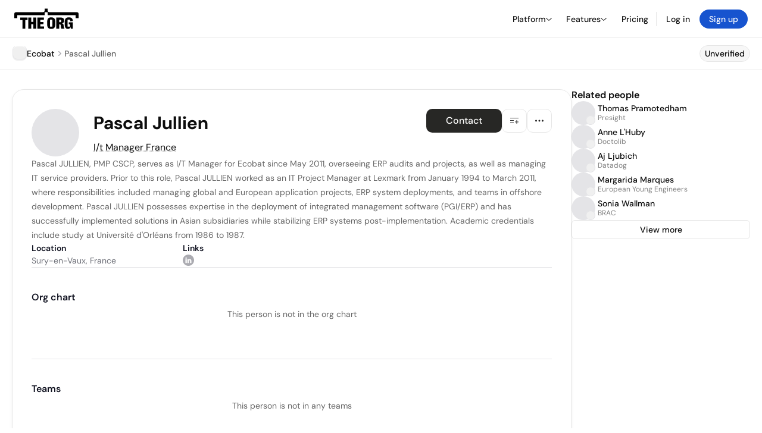

--- FILE ---
content_type: text/html; charset=utf-8
request_url: https://theorg.com/org/ecobat/org-chart/pascal-jullien
body_size: 21301
content:
<!DOCTYPE html><html class="no-js no-touch" lang="en"><head><link rel="apple-touch-icon" href="/_next/static/media/apple-touch-icon.64259cfd.png"/><link rel="dns-prefetch" href="https://cdn.theorg.com"/><link rel="preconnect" href="https://cdn.theorg.com"/><title>Pascal Jullien - I/t Manager France at Ecobat | The Org</title><meta name="viewport" content="width=device-width, initial-scale=1, maximum-scale=1.0, user-scalable=no"/><meta charSet="utf-8"/><meta name="mobile-web-app-capable" content="yes"/><meta name="apple-mobile-web-app-capable" content="yes"/><meta name="apple-mobile-web-app-status-bar-style" content="default"/><link rel="apple-touch-icon" href="/_next/static/media/apple-touch-icon.64259cfd.png"/><meta name="robots" content="noindex"/><meta name="description" content="Pascal JULLIEN, PMP CSCP, serves as I/T Manager for Ecobat since May 2011, overseeing ERP audits and projects, as well as managing IT service providers."/><meta name="thumbnail" content="https://cdn.theorg.com/27c7b755-347a-4146-a326-0af3e6fc3a9c_medium.jpg"/><meta itemProp="name" content="Pascal Jullien - I/t Manager France at Ecobat | The Org"/><meta itemProp="description" content="Pascal JULLIEN, PMP CSCP, serves as I/T Manager for Ecobat since May 2011, overseeing ERP audits and projects, as well as managing IT service providers."/><meta itemProp="image" content="https://cdn.theorg.com/og/position?name=Pascal+Jullien&amp;image=https%3A%2F%2Fcdn.theorg.com%2F27c7b755-347a-4146-a326-0af3e6fc3a9c_thumb.jpg&amp;position=I%2Ft+Manager+France&amp;company=Ecobat&amp;logo=https%3A%2F%2Fcdn.theorg.com%2F65107d41-4568-4d3b-b674-86211381592f_thumb.jpg&amp;description=Pascal+JULLIEN%2C+PMP+CSCP%2C+serves+as+I%2FT+Manager+for+Ecobat+since+May+2011%2C+overseeing+ERP+audits+and+projects%2C+as+well+as+managing+IT+service+providers."/><meta name="twitter:card" content="summary_large_image"/><meta name="twitter:site" content="@theorghq"/><meta name="twitter:title" content="Pascal Jullien - I/t Manager France at Ecobat | The Org"/><meta name="twitter:description" content="Pascal JULLIEN, PMP CSCP, serves as I/T Manager for Ecobat since May 2011, overseeing ERP audits and projects, as well as managing IT service providers."/><meta name="twitter:creator" content="@theorghq"/><meta name="twitter:image" content="https://cdn.theorg.com/og/position?name=Pascal+Jullien&amp;image=https%3A%2F%2Fcdn.theorg.com%2F27c7b755-347a-4146-a326-0af3e6fc3a9c_thumb.jpg&amp;position=I%2Ft+Manager+France&amp;company=Ecobat&amp;logo=https%3A%2F%2Fcdn.theorg.com%2F65107d41-4568-4d3b-b674-86211381592f_thumb.jpg&amp;description=Pascal+JULLIEN%2C+PMP+CSCP%2C+serves+as+I%2FT+Manager+for+Ecobat+since+May+2011%2C+overseeing+ERP+audits+and+projects%2C+as+well+as+managing+IT+service+providers."/><meta property="twitter:url" content="https://theorg.com/org/ecobat/org-chart/pascal-jullien"/><meta property="og:title" content="Pascal Jullien - I/t Manager France at Ecobat | The Org"/><meta property="og:type" content="website"/><meta property="og:url" content="https://theorg.com/org/ecobat/org-chart/pascal-jullien"/><link rel="canonical" href="https://theorg.com/org/ecobat/org-chart/pascal-jullien"/><meta property="og:image" content="https://cdn.theorg.com/og/position?name=Pascal+Jullien&amp;image=https%3A%2F%2Fcdn.theorg.com%2F27c7b755-347a-4146-a326-0af3e6fc3a9c_thumb.jpg&amp;position=I%2Ft+Manager+France&amp;company=Ecobat&amp;logo=https%3A%2F%2Fcdn.theorg.com%2F65107d41-4568-4d3b-b674-86211381592f_thumb.jpg&amp;description=Pascal+JULLIEN%2C+PMP+CSCP%2C+serves+as+I%2FT+Manager+for+Ecobat+since+May+2011%2C+overseeing+ERP+audits+and+projects%2C+as+well+as+managing+IT+service+providers."/><meta property="og:image:width" content="2048"/><meta property="og:image:height" content="1200"/><meta property="og:description" content="Pascal JULLIEN, PMP CSCP, serves as I/T Manager for Ecobat since May 2011, overseeing ERP audits and projects, as well as managing IT service providers."/><meta property="og:site_name" content="THE ORG"/><meta property="fb:app_id" content="330925187371615"/><script id="org-amp-script" type="application/ld+json">{"@context":"https://schema.org","@type":"ProfilePage","breadcrumbs":{"@context":"https://schema.org","@type":"BreadcrumbList","itemListElement":[{"@type":"ListItem","position":1,"name":"Ecobat","item":"https://theorg.com/org/ecobat"},{"@type":"ListItem","position":2,"name":"Pascal Jullien"}]},"mainEntity":{"@context":"https://schema.org","@type":"Person","image":"https://cdn.theorg.com/27c7b755-347a-4146-a326-0af3e6fc3a9c_medium.jpg","name":"Pascal Jullien","jobTitle":"I/t Manager France","description":"Pascal JULLIEN, PMP CSCP, serves as I/T Manager for Ecobat since May 2011, overseeing ERP audits and projects, as well as managing IT service providers. Prior to this role, Pascal JULLIEN worked as an IT Project Manager at Lexmark from January 1994 to March 2011, where responsibilities included managing global and European application projects, ERP system deployments, and teams in offshore development. Pascal JULLIEN possesses expertise in the deployment of integrated management software (PGI/ERP) and has successfully implemented solutions in Asian subsidiaries while stabilizing ERP systems post-implementation. Academic credentials include study at Université d'Orléans from 1986 to 1987.","sameAs":["https://www.linkedin.com/in/pascal-jullien-pmp-cscp-70144b22"],"worksFor":{"@context":"https://schema.org","@type":"Organization","name":"Ecobat","legalName":"Ecobat","logo":{"@type":"ImageObject","url":"https://cdn.theorg.com/65107d41-4568-4d3b-b674-86211381592f_medium.jpg"}}}}</script><link rel="dns-prefetch" href="https://cdn.theorg.com"/><link rel="preconnect" href="https://cdn.theorg.com"/><link rel="preload" href="https://cdn.theorg.com/27c7b755-347a-4146-a326-0af3e6fc3a9c_thumb.jpg" as="image"/><meta name="next-head-count" content="37"/><style>
        /* Branding on the banner */
          a#CybotCookiebotDialogPoweredbyCybot,
          div#CybotCookiebotDialogPoweredByText,
          div#CybotCookiebotDialogHeader {
            display: none;
          }

          /* Branding on the Privacy trigger */
          #CookiebotWidget .CookiebotWidget-body .CookiebotWidget-main-logo {
              display: none;
          }
      </style><link rel="preconnect" href="https://consentcdn.cookiebot.com/"/><script async="" id="Cookiebot" src="https://consent.cookiebot.com/uc.js" data-cbid="46b327ce-c3bf-4c3a-94d7-32411fa4e7b8" type="text/javascript"></script><script id="aws-rum-script">
          (function(n,i,v,r,s,c,x,z){x=window.AwsRumClient={q:[],n:n,i:i,v:v,r:r,c:c};window[n]=function(c,p){x.q.push({c:c,p:p});};z=document.createElement('script');z.async=true;z.src=s;document.head.insertBefore(z,document.head.getElementsByTagName('script')[0]);})(
            'cwr',
            '25b33a8b-c0eb-46e6-8b46-ed0a214c9fff',
            '1.0.0-7da5d54',
            'us-west-1',
            'https://client.rum.us-east-1.amazonaws.com/1.19.0/cwr.js',
            {
              sessionSampleRate: 0.01,
              identityPoolId: "us-west-1:d68daa46-0bea-45a4-a95c-d0c514dc8de5",
              endpoint: "https://dataplane.rum.us-west-1.amazonaws.com",
              telemetries: ["errors","http"],
              allowCookies: true,
              enableXRay: false
            }
          );
        </script><link rel="preload" href="/_next/static/css/d37476114cf7a1d8.css?dpl=57ae930d0c10c292f16bd5357e83317218b7d8c7d2c5d8624b346e3e54429008363936623865343731626264353730303038666164333833" as="style"/><link rel="stylesheet" href="/_next/static/css/d37476114cf7a1d8.css?dpl=57ae930d0c10c292f16bd5357e83317218b7d8c7d2c5d8624b346e3e54429008363936623865343731626264353730303038666164333833" data-n-g=""/><link rel="preload" href="/_next/static/css/a75a47edc11b9300.css?dpl=57ae930d0c10c292f16bd5357e83317218b7d8c7d2c5d8624b346e3e54429008363936623865343731626264353730303038666164333833" as="style"/><link rel="stylesheet" href="/_next/static/css/a75a47edc11b9300.css?dpl=57ae930d0c10c292f16bd5357e83317218b7d8c7d2c5d8624b346e3e54429008363936623865343731626264353730303038666164333833" data-n-p=""/><link rel="preload" href="/_next/static/css/2b67e36b5351a15a.css?dpl=57ae930d0c10c292f16bd5357e83317218b7d8c7d2c5d8624b346e3e54429008363936623865343731626264353730303038666164333833" as="style"/><link rel="stylesheet" href="/_next/static/css/2b67e36b5351a15a.css?dpl=57ae930d0c10c292f16bd5357e83317218b7d8c7d2c5d8624b346e3e54429008363936623865343731626264353730303038666164333833" data-n-p=""/><link rel="preload" href="/_next/static/css/e867d8cbb91d2d2c.css?dpl=57ae930d0c10c292f16bd5357e83317218b7d8c7d2c5d8624b346e3e54429008363936623865343731626264353730303038666164333833" as="style"/><link rel="stylesheet" href="/_next/static/css/e867d8cbb91d2d2c.css?dpl=57ae930d0c10c292f16bd5357e83317218b7d8c7d2c5d8624b346e3e54429008363936623865343731626264353730303038666164333833"/><link rel="preload" href="/_next/static/css/f6cd5d3474c8b566.css?dpl=57ae930d0c10c292f16bd5357e83317218b7d8c7d2c5d8624b346e3e54429008363936623865343731626264353730303038666164333833" as="style"/><link rel="stylesheet" href="/_next/static/css/f6cd5d3474c8b566.css?dpl=57ae930d0c10c292f16bd5357e83317218b7d8c7d2c5d8624b346e3e54429008363936623865343731626264353730303038666164333833"/><link rel="preload" href="/_next/static/css/3d9e1ff967e6bdd9.css?dpl=57ae930d0c10c292f16bd5357e83317218b7d8c7d2c5d8624b346e3e54429008363936623865343731626264353730303038666164333833" as="style"/><link rel="stylesheet" href="/_next/static/css/3d9e1ff967e6bdd9.css?dpl=57ae930d0c10c292f16bd5357e83317218b7d8c7d2c5d8624b346e3e54429008363936623865343731626264353730303038666164333833"/><link rel="preload" href="/_next/static/css/1fa581172ebfb2ee.css?dpl=57ae930d0c10c292f16bd5357e83317218b7d8c7d2c5d8624b346e3e54429008363936623865343731626264353730303038666164333833" as="style"/><link rel="stylesheet" href="/_next/static/css/1fa581172ebfb2ee.css?dpl=57ae930d0c10c292f16bd5357e83317218b7d8c7d2c5d8624b346e3e54429008363936623865343731626264353730303038666164333833"/><link rel="preload" href="/_next/static/css/b48747324785e7ce.css?dpl=57ae930d0c10c292f16bd5357e83317218b7d8c7d2c5d8624b346e3e54429008363936623865343731626264353730303038666164333833" as="style"/><link rel="stylesheet" href="/_next/static/css/b48747324785e7ce.css?dpl=57ae930d0c10c292f16bd5357e83317218b7d8c7d2c5d8624b346e3e54429008363936623865343731626264353730303038666164333833"/><link rel="preload" href="/_next/static/css/2af55ba3fd19a702.css?dpl=57ae930d0c10c292f16bd5357e83317218b7d8c7d2c5d8624b346e3e54429008363936623865343731626264353730303038666164333833" as="style"/><link rel="stylesheet" href="/_next/static/css/2af55ba3fd19a702.css?dpl=57ae930d0c10c292f16bd5357e83317218b7d8c7d2c5d8624b346e3e54429008363936623865343731626264353730303038666164333833"/><link rel="preload" href="/_next/static/css/d94723060406447d.css?dpl=57ae930d0c10c292f16bd5357e83317218b7d8c7d2c5d8624b346e3e54429008363936623865343731626264353730303038666164333833" as="style"/><link rel="stylesheet" href="/_next/static/css/d94723060406447d.css?dpl=57ae930d0c10c292f16bd5357e83317218b7d8c7d2c5d8624b346e3e54429008363936623865343731626264353730303038666164333833"/><link rel="preload" href="/_next/static/css/26cf048982ed5753.css?dpl=57ae930d0c10c292f16bd5357e83317218b7d8c7d2c5d8624b346e3e54429008363936623865343731626264353730303038666164333833" as="style"/><link rel="stylesheet" href="/_next/static/css/26cf048982ed5753.css?dpl=57ae930d0c10c292f16bd5357e83317218b7d8c7d2c5d8624b346e3e54429008363936623865343731626264353730303038666164333833"/><noscript data-n-css=""></noscript><script defer="" nomodule="" src="/_next/static/chunks/polyfills-42372ed130431b0a.js?dpl=57ae930d0c10c292f16bd5357e83317218b7d8c7d2c5d8624b346e3e54429008363936623865343731626264353730303038666164333833"></script><script defer="" src="/_next/static/chunks/6064-9ac4112e9d395673.js?dpl=57ae930d0c10c292f16bd5357e83317218b7d8c7d2c5d8624b346e3e54429008363936623865343731626264353730303038666164333833"></script><script defer="" src="/_next/static/chunks/7583.c580e21c48dad48c.js?dpl=57ae930d0c10c292f16bd5357e83317218b7d8c7d2c5d8624b346e3e54429008363936623865343731626264353730303038666164333833"></script><script defer="" src="/_next/static/chunks/5403-a2f88b28d3ba5378.js?dpl=57ae930d0c10c292f16bd5357e83317218b7d8c7d2c5d8624b346e3e54429008363936623865343731626264353730303038666164333833"></script><script defer="" src="/_next/static/chunks/595-2479b77802ac3f83.js?dpl=57ae930d0c10c292f16bd5357e83317218b7d8c7d2c5d8624b346e3e54429008363936623865343731626264353730303038666164333833"></script><script defer="" src="/_next/static/chunks/8036-f6bde0eb3d00d7ae.js?dpl=57ae930d0c10c292f16bd5357e83317218b7d8c7d2c5d8624b346e3e54429008363936623865343731626264353730303038666164333833"></script><script defer="" src="/_next/static/chunks/6666-78d6d82f48cd7ffd.js?dpl=57ae930d0c10c292f16bd5357e83317218b7d8c7d2c5d8624b346e3e54429008363936623865343731626264353730303038666164333833"></script><script defer="" src="/_next/static/chunks/9054-fca9d50b479d0e80.js?dpl=57ae930d0c10c292f16bd5357e83317218b7d8c7d2c5d8624b346e3e54429008363936623865343731626264353730303038666164333833"></script><script defer="" src="/_next/static/chunks/5166-5818a1cbfd936eea.js?dpl=57ae930d0c10c292f16bd5357e83317218b7d8c7d2c5d8624b346e3e54429008363936623865343731626264353730303038666164333833"></script><script defer="" src="/_next/static/chunks/6167-4300032b82b40cf3.js?dpl=57ae930d0c10c292f16bd5357e83317218b7d8c7d2c5d8624b346e3e54429008363936623865343731626264353730303038666164333833"></script><script defer="" src="/_next/static/chunks/3063.8c46c0b7cac04303.js?dpl=57ae930d0c10c292f16bd5357e83317218b7d8c7d2c5d8624b346e3e54429008363936623865343731626264353730303038666164333833"></script><script defer="" src="/_next/static/chunks/5594.fb6aa81946b3f801.js?dpl=57ae930d0c10c292f16bd5357e83317218b7d8c7d2c5d8624b346e3e54429008363936623865343731626264353730303038666164333833"></script><script defer="" src="/_next/static/chunks/5675-d6125e4f7c7f0001.js?dpl=57ae930d0c10c292f16bd5357e83317218b7d8c7d2c5d8624b346e3e54429008363936623865343731626264353730303038666164333833"></script><script defer="" src="/_next/static/chunks/8124-c5910b2597d6e037.js?dpl=57ae930d0c10c292f16bd5357e83317218b7d8c7d2c5d8624b346e3e54429008363936623865343731626264353730303038666164333833"></script><script defer="" src="/_next/static/chunks/8394-e0c58b636c057564.js?dpl=57ae930d0c10c292f16bd5357e83317218b7d8c7d2c5d8624b346e3e54429008363936623865343731626264353730303038666164333833"></script><script defer="" src="/_next/static/chunks/956-11b005fb92821045.js?dpl=57ae930d0c10c292f16bd5357e83317218b7d8c7d2c5d8624b346e3e54429008363936623865343731626264353730303038666164333833"></script><script defer="" src="/_next/static/chunks/2930-6e1b868cabeaf073.js?dpl=57ae930d0c10c292f16bd5357e83317218b7d8c7d2c5d8624b346e3e54429008363936623865343731626264353730303038666164333833"></script><script defer="" src="/_next/static/chunks/4298-c66791bcc95dd0f4.js?dpl=57ae930d0c10c292f16bd5357e83317218b7d8c7d2c5d8624b346e3e54429008363936623865343731626264353730303038666164333833"></script><script defer="" src="/_next/static/chunks/3921-7aa589a10fa50934.js?dpl=57ae930d0c10c292f16bd5357e83317218b7d8c7d2c5d8624b346e3e54429008363936623865343731626264353730303038666164333833"></script><script defer="" src="/_next/static/chunks/115-c847a14428f0be6f.js?dpl=57ae930d0c10c292f16bd5357e83317218b7d8c7d2c5d8624b346e3e54429008363936623865343731626264353730303038666164333833"></script><script defer="" src="/_next/static/chunks/7188-9e014de5fdf72156.js?dpl=57ae930d0c10c292f16bd5357e83317218b7d8c7d2c5d8624b346e3e54429008363936623865343731626264353730303038666164333833"></script><script defer="" src="/_next/static/chunks/2291-133af90a3a542e0b.js?dpl=57ae930d0c10c292f16bd5357e83317218b7d8c7d2c5d8624b346e3e54429008363936623865343731626264353730303038666164333833"></script><script defer="" src="/_next/static/chunks/1316-4ab3e348a21f4a53.js?dpl=57ae930d0c10c292f16bd5357e83317218b7d8c7d2c5d8624b346e3e54429008363936623865343731626264353730303038666164333833"></script><script defer="" src="/_next/static/chunks/3945-e251021864123278.js?dpl=57ae930d0c10c292f16bd5357e83317218b7d8c7d2c5d8624b346e3e54429008363936623865343731626264353730303038666164333833"></script><script defer="" src="/_next/static/chunks/185-7afa12c1d54e6e87.js?dpl=57ae930d0c10c292f16bd5357e83317218b7d8c7d2c5d8624b346e3e54429008363936623865343731626264353730303038666164333833"></script><script defer="" src="/_next/static/chunks/6815-09ca73f3722a36ef.js?dpl=57ae930d0c10c292f16bd5357e83317218b7d8c7d2c5d8624b346e3e54429008363936623865343731626264353730303038666164333833"></script><script defer="" src="/_next/static/chunks/4736-383a5f1b8be5aa9c.js?dpl=57ae930d0c10c292f16bd5357e83317218b7d8c7d2c5d8624b346e3e54429008363936623865343731626264353730303038666164333833"></script><script defer="" src="/_next/static/chunks/1737-33516bda10523823.js?dpl=57ae930d0c10c292f16bd5357e83317218b7d8c7d2c5d8624b346e3e54429008363936623865343731626264353730303038666164333833"></script><script defer="" src="/_next/static/chunks/2053-6665fb6027bb2753.js?dpl=57ae930d0c10c292f16bd5357e83317218b7d8c7d2c5d8624b346e3e54429008363936623865343731626264353730303038666164333833"></script><script defer="" src="/_next/static/chunks/3745-52351a1555d64a1c.js?dpl=57ae930d0c10c292f16bd5357e83317218b7d8c7d2c5d8624b346e3e54429008363936623865343731626264353730303038666164333833"></script><script defer="" src="/_next/static/chunks/2593-f6e7d5baf248076a.js?dpl=57ae930d0c10c292f16bd5357e83317218b7d8c7d2c5d8624b346e3e54429008363936623865343731626264353730303038666164333833"></script><script defer="" src="/_next/static/chunks/6698-206c844fde7b93a1.js?dpl=57ae930d0c10c292f16bd5357e83317218b7d8c7d2c5d8624b346e3e54429008363936623865343731626264353730303038666164333833"></script><script src="/_next/static/chunks/webpack-ba25d9eaf3030ed6.js?dpl=57ae930d0c10c292f16bd5357e83317218b7d8c7d2c5d8624b346e3e54429008363936623865343731626264353730303038666164333833" defer=""></script><script src="/_next/static/chunks/framework-94bd750d1b93951a.js?dpl=57ae930d0c10c292f16bd5357e83317218b7d8c7d2c5d8624b346e3e54429008363936623865343731626264353730303038666164333833" defer=""></script><script src="/_next/static/chunks/main-765f3bb5dc319f63.js?dpl=57ae930d0c10c292f16bd5357e83317218b7d8c7d2c5d8624b346e3e54429008363936623865343731626264353730303038666164333833" defer=""></script><script src="/_next/static/chunks/pages/_app-650e09610497cce4.js?dpl=57ae930d0c10c292f16bd5357e83317218b7d8c7d2c5d8624b346e3e54429008363936623865343731626264353730303038666164333833" defer=""></script><script src="/_next/static/chunks/1664-097cf1773184f113.js?dpl=57ae930d0c10c292f16bd5357e83317218b7d8c7d2c5d8624b346e3e54429008363936623865343731626264353730303038666164333833" defer=""></script><script src="/_next/static/chunks/2765-e66ae06e9c023488.js?dpl=57ae930d0c10c292f16bd5357e83317218b7d8c7d2c5d8624b346e3e54429008363936623865343731626264353730303038666164333833" defer=""></script><script src="/_next/static/chunks/7767-9941bfd1874e6822.js?dpl=57ae930d0c10c292f16bd5357e83317218b7d8c7d2c5d8624b346e3e54429008363936623865343731626264353730303038666164333833" defer=""></script><script src="/_next/static/chunks/9368-0236eaab4cd842e1.js?dpl=57ae930d0c10c292f16bd5357e83317218b7d8c7d2c5d8624b346e3e54429008363936623865343731626264353730303038666164333833" defer=""></script><script src="/_next/static/chunks/8155-71b9c4c32fec240f.js?dpl=57ae930d0c10c292f16bd5357e83317218b7d8c7d2c5d8624b346e3e54429008363936623865343731626264353730303038666164333833" defer=""></script><script src="/_next/static/chunks/4906-115b9b6e02073cc5.js?dpl=57ae930d0c10c292f16bd5357e83317218b7d8c7d2c5d8624b346e3e54429008363936623865343731626264353730303038666164333833" defer=""></script><script src="/_next/static/chunks/3537-fd6e726f4d672916.js?dpl=57ae930d0c10c292f16bd5357e83317218b7d8c7d2c5d8624b346e3e54429008363936623865343731626264353730303038666164333833" defer=""></script><script src="/_next/static/chunks/7887-7069638910a709de.js?dpl=57ae930d0c10c292f16bd5357e83317218b7d8c7d2c5d8624b346e3e54429008363936623865343731626264353730303038666164333833" defer=""></script><script src="/_next/static/chunks/4712-bb26b6e186408809.js?dpl=57ae930d0c10c292f16bd5357e83317218b7d8c7d2c5d8624b346e3e54429008363936623865343731626264353730303038666164333833" defer=""></script><script src="/_next/static/chunks/5041-e221f794f9a8121d.js?dpl=57ae930d0c10c292f16bd5357e83317218b7d8c7d2c5d8624b346e3e54429008363936623865343731626264353730303038666164333833" defer=""></script><script src="/_next/static/chunks/1867-06e15a3f8945d808.js?dpl=57ae930d0c10c292f16bd5357e83317218b7d8c7d2c5d8624b346e3e54429008363936623865343731626264353730303038666164333833" defer=""></script><script src="/_next/static/chunks/3670-d3c2cf7c4d7c11cf.js?dpl=57ae930d0c10c292f16bd5357e83317218b7d8c7d2c5d8624b346e3e54429008363936623865343731626264353730303038666164333833" defer=""></script><script src="/_next/static/chunks/6888-ba519d47a52a11eb.js?dpl=57ae930d0c10c292f16bd5357e83317218b7d8c7d2c5d8624b346e3e54429008363936623865343731626264353730303038666164333833" defer=""></script><script src="/_next/static/chunks/1033-c75e4c5fc583579a.js?dpl=57ae930d0c10c292f16bd5357e83317218b7d8c7d2c5d8624b346e3e54429008363936623865343731626264353730303038666164333833" defer=""></script><script src="/_next/static/chunks/9629-d4974792c2c80034.js?dpl=57ae930d0c10c292f16bd5357e83317218b7d8c7d2c5d8624b346e3e54429008363936623865343731626264353730303038666164333833" defer=""></script><script src="/_next/static/chunks/3330-6b2f408e8911b4c8.js?dpl=57ae930d0c10c292f16bd5357e83317218b7d8c7d2c5d8624b346e3e54429008363936623865343731626264353730303038666164333833" defer=""></script><script src="/_next/static/chunks/1459-b49b4b832a8eaa5a.js?dpl=57ae930d0c10c292f16bd5357e83317218b7d8c7d2c5d8624b346e3e54429008363936623865343731626264353730303038666164333833" defer=""></script><script src="/_next/static/chunks/3587-628648317d7b1717.js?dpl=57ae930d0c10c292f16bd5357e83317218b7d8c7d2c5d8624b346e3e54429008363936623865343731626264353730303038666164333833" defer=""></script><script src="/_next/static/chunks/4968-a04761ef989b9b96.js?dpl=57ae930d0c10c292f16bd5357e83317218b7d8c7d2c5d8624b346e3e54429008363936623865343731626264353730303038666164333833" defer=""></script><script src="/_next/static/chunks/5936-8752fcb78cdc81e5.js?dpl=57ae930d0c10c292f16bd5357e83317218b7d8c7d2c5d8624b346e3e54429008363936623865343731626264353730303038666164333833" defer=""></script><script src="/_next/static/chunks/1145-8fb2e30a7313d7f0.js?dpl=57ae930d0c10c292f16bd5357e83317218b7d8c7d2c5d8624b346e3e54429008363936623865343731626264353730303038666164333833" defer=""></script><script src="/_next/static/chunks/2910-9417df9fe5d394ff.js?dpl=57ae930d0c10c292f16bd5357e83317218b7d8c7d2c5d8624b346e3e54429008363936623865343731626264353730303038666164333833" defer=""></script><script src="/_next/static/chunks/8556-4d58954c5d3fa7cf.js?dpl=57ae930d0c10c292f16bd5357e83317218b7d8c7d2c5d8624b346e3e54429008363936623865343731626264353730303038666164333833" defer=""></script><script src="/_next/static/chunks/9636-9bcd40ae23466b82.js?dpl=57ae930d0c10c292f16bd5357e83317218b7d8c7d2c5d8624b346e3e54429008363936623865343731626264353730303038666164333833" defer=""></script><script src="/_next/static/chunks/5224-0d9147281644bfee.js?dpl=57ae930d0c10c292f16bd5357e83317218b7d8c7d2c5d8624b346e3e54429008363936623865343731626264353730303038666164333833" defer=""></script><script src="/_next/static/chunks/pages/org/%5BcompanySlug%5D/org-chart/%5BpositionSlug%5D-3b1e4a88dbb09a82.js?dpl=57ae930d0c10c292f16bd5357e83317218b7d8c7d2c5d8624b346e3e54429008363936623865343731626264353730303038666164333833" defer=""></script><script src="/_next/static/IG0NR4RSIBSqdHp2K8nzZ/_buildManifest.js?dpl=57ae930d0c10c292f16bd5357e83317218b7d8c7d2c5d8624b346e3e54429008363936623865343731626264353730303038666164333833" defer=""></script><script src="/_next/static/IG0NR4RSIBSqdHp2K8nzZ/_ssgManifest.js?dpl=57ae930d0c10c292f16bd5357e83317218b7d8c7d2c5d8624b346e3e54429008363936623865343731626264353730303038666164333833" defer=""></script><style data-styled="" data-styled-version="5.3.6">@font-face{font-family:'DMSans';src:url('https://cdn.theorg.com/fonts/DMSans-Variable.woff2') format('woff2');font-weight:100 1000;font-style:normal;font-display:swap;}/*!sc*/
@font-face{font-family:'Inter';src:url('https://cdn.theorg.com/fonts/Inter/Regular/Inter-Regular.woff2') format('woff2'),url('https://cdn.theorg.com/fonts/Inter/Regular/Inter-Regular.woff') format('woff');font-weight:400;font-style:normal;font-display:swap;}/*!sc*/
@font-face{font-family:'Inter';src:url('https://cdn.theorg.com/fonts/Inter/Italic/Inter-Italic.woff2') format('woff2'),url('https://cdn.theorg.com/fonts/Inter/Italic/Inter-Italic.woff') format('woff');font-weight:400;font-style:italic;font-display:swap;}/*!sc*/
@font-face{font-family:'Inter';src:url('https://cdn.theorg.com/fonts/Inter/Medium/Inter-Medium.woff2') format('woff2'),url('https://cdn.theorg.com/fonts/Inter/Medium/Inter-Medium.woff') format('woff');font-weight:500;font-style:normal;font-display:swap;}/*!sc*/
@font-face{font-family:'Inter';src:url("https://cdn.theorg.com/fonts/Inter/SemiBold/Inter-SemiBold.woff2") format("woff2"),url("https://cdn.theorg.com/fonts/Inter/SemiBold/Inter-SemiBold.woff") format("woff");font-weight:600;font-style:normal;font-display:swap;}/*!sc*/
@font-face{font-family:'Inter';src:url('https://cdn.theorg.com/fonts/Inter/Bold/Inter-Bold.woff2') format('woff2'),url('https://cdn.theorg.com/fonts/Inter/Bold/Inter-Bold.woff') format('woff');font-weight:700;font-style:normal;font-display:swap;}/*!sc*/
@font-face{font-family:'Inter';src:url('https://cdn.theorg.com/fonts/Inter/Black/Inter-Black.woff2') format('woff2'),url('https://cdn.theorg.com/fonts/Inter/Black/Inter-Black.woff') format('woff');font-weight:900;font-style:normal;font-display:swap;}/*!sc*/
@font-face{font-family:'PP Right Grotesk';font-style:normal;font-weight:900;font-display:swap;src:url('https://cdn.theorg.com/fonts/PPRightGrotesk/Black/PPRightGrotesk-CompactBlack.woff2') format('woff2'),url('https://cdn.theorg.com/fonts/PPRightGrotesk/Black/PPRightGrotesk-CompactBlack.woff') format('woff');}/*!sc*/
@font-face{font-family:'PP Right Grotesk';font-style:italic;font-weight:900;font-display:swap;src:url('https://cdn.theorg.com/fonts/PPRightGrotesk/Italic/PPRightGrotesk-SpatialBlackItalic.woff2') format('woff2'),url('https://cdn.theorg.com/fonts/PPRightGrotesk/Italic/PPRightGrotesk-SpatialBlackItalic.woff') format('woff');}/*!sc*/
@font-face{font-family:'Inter';font-style:normal;font-weight:400;font-display:swap;src:url("https://cdn.theorg.com/fonts/Inter/Regular/Inter-Regular.woff2") format("woff2"),url("https://cdn.theorg.com/fonts/Inter/Regular/Inter-Regular.woff") format("woff");}/*!sc*/
@font-face{font-family:'Inter';font-style:italic;font-weight:400;font-display:swap;src:url("https://cdn.theorg.com/fonts/Inter/Italic/Inter-Italic.woff2") format("woff2"),url("https://cdn.theorg.com/fonts/Inter/Italic/Inter-Italic.woff") format("woff");}/*!sc*/
@font-face{font-family:'Inter';font-style:normal;font-weight:500;font-display:swap;src:url("https://cdn.theorg.com/fonts/Inter/Medium/Inter-Medium.woff2") format("woff2"),url("https://cdn.theorg.com/fonts/Inter/Medium/Inter-Medium.woff") format("woff");}/*!sc*/
@font-face{font-family:'Inter';font-style:normal;font-weight:600;font-display:swap;src:url("https://cdn.theorg.com/fonts/Inter/SemiBold/Inter-SemiBold.woff2") format("woff2"),url("https://cdn.theorg.com/fonts/Inter/SemiBold/Inter-SemiBold.woff") format("woff");}/*!sc*/
@font-face{font-family:'Inter';font-style:normal;font-weight:700;font-display:swap;src:url("https://cdn.theorg.com/fonts/Inter/Bold/Inter-Bold.woff2") format("woff2"),url("https://cdn.theorg.com/fonts/Inter/Bold/Inter-Bold.woff") format("woff");}/*!sc*/
@font-face{font-family:'Inter';font-style:normal;font-weight:900;font-display:swap;src:url("https://cdn.theorg.com/fonts/Inter/Black/Inter-Black.woff2") format("woff2"),url("https://cdn.theorg.com/fonts/Inter/Black/Inter-Black.woff") format("woff");}/*!sc*/
@font-face{font-family:'PP Editorial New';font-style:normal;font-weight:400;font-display:swap;src:url('https://cdn.theorg.com/fonts/PPEditorialNew/PPEditorialNew-Regular.woff2') format('woff2'),url('https://cdn.theorg.com/fonts/PPEditorialNew/PPEditorialNew-Regular.woff') format('woff');}/*!sc*/
@font-face{font-family:'Instrument Serif';font-style:normal;font-weight:400;font-display:swap;src:url('https://cdn.theorg.com/fonts/InstrumentSerif/InstrumentSerif-Regular.woff2') format('woff2'),url('https://cdn.theorg.com/fonts/InstrumentSerif/InstrumentSerif-Regular.woff') format('woff');}/*!sc*/
@font-face{font-family:'Instrument Sans';font-style:normal;font-weight:400;font-display:swap;src:url('https://cdn.theorg.com/fonts/InstrumentSans/InstrumentSans-Regular.woff2') format('woff2'),url('https://cdn.theorg.com/fonts/InstrumentSans/InstrumentSans-Regular.woff') format('woff');}/*!sc*/
@font-face{font-family:'Inter Display';font-style:normal;font-weight:400;font-display:swap;src:url('https://cdn.theorg.com/fonts/Inter/InterDisplay-Regular.woff2') format('woff2');}/*!sc*/
@font-face{font-family:'Inter Display';font-style:normal;font-weight:500;font-display:swap;src:url('https://cdn.theorg.com/fonts/Inter/InterDisplay-Medium.woff2') format('woff2');}/*!sc*/
@font-face{font-family:'Inter Display';font-style:normal;font-weight:600;font-display:swap;src:url('https://cdn.theorg.com/fonts/Inter/InterDisplay-SemiBold.woff2') format('woff2');}/*!sc*/
@font-face{font-family:'Inter Display';font-style:normal;font-weight:700;font-display:swap;src:url('https://cdn.theorg.com/fonts/Inter/InterDisplay-Bold.woff2') format('woff2');}/*!sc*/
html{color:hsl(0,0%,5%);font-size:16px;font-family:'DMSans',sans-serif;box-sizing:border-box;-webkit-font-smoothing:antialiased;text-rendering:optimizeLegibility;-moz-osx-font-smoothing:grayscale;line-height:1.15;-webkit-text-size-adjust:100%;}/*!sc*/
body{margin:0;background-color:hsl(0,0%,100%);-webkit-tap-highlight-color:transparent;overflow-x:hidden;}/*!sc*/
*,*::before,*::after{-webkit-box-sizing:inherit;box-sizing:inherit;}/*!sc*/
img{image-rendering:-webkit-optimize-contrast;}/*!sc*/
@media (-webkit-min-device-pixel-ratio:2),(min-resolution:192dpi){img{image-rendering:auto;}}/*!sc*/
button,a{-webkit-appearance:none;-moz-appearance:none;-webkit-appearance:none;-moz-appearance:none;appearance:none;margin:0;padding:0;border-width:0;background:none;-webkit-text-decoration:none;text-decoration:none;font-size:inherit;outline:none;}/*!sc*/
button:hover,a:hover{cursor:pointer;}/*!sc*/
a{color:#0F4BE5;}/*!sc*/
button{font-family:'DMSans',sans-serif;overflow:visible;}/*!sc*/
button::-moz-focus-inner{border:0;padding:0;}/*!sc*/
input:-webkit-autofill,input:-webkit-autofill:hover,input:-webkit-autofill:focus,input:-webkit-autofill:active{-webkit-transition:color 9999s ease-out,background-color 9999s ease-out;transition:color 9999s ease-out,background-color 9999s ease-out;-webkit-transition-delay:9999s;transition-delay:9999s;}/*!sc*/
input::-webkit-input-placeholder{line-height:normal !important;}/*!sc*/
input{font-family:'DMSans',sans-serif;}/*!sc*/
input[type="search"]::-webkit-search-decoration,input[type="search"]::-webkit-search-cancel-button,input[type="search"]::-webkit-search-results-button,input[type="search"]::-webkit-search-results-decoration{-webkit-appearance:none;}/*!sc*/
hr{display:block;height:1px;border:0;border-top:1px solid #eaeaeb;margin:1em 0;padding:0;box-sizing:content-box;overflow:visible;}/*!sc*/
audio,canvas,iframe,img,svg,video{vertical-align:middle;}/*!sc*/
fieldset{border:0;margin:0;padding:0;}/*!sc*/
textarea{resize:vertical;font-family:inherit;}/*!sc*/
select{background:inherit;}/*!sc*/
.ios-fix{position:fixed;left:0;right:0;}/*!sc*/
#_hj_feedback_container{z-index:600;position:relative;}/*!sc*/
.browserupgrade{margin:0.2em 0;background:#ccc;color:#0a0a0b;padding:0.2em 0;}/*!sc*/
.ReactCrop{background-color:transparent;border:1px solid white;}/*!sc*/
.ReactCrop__image{max-height:50vh;}/*!sc*/
@-webkit-keyframes react-loading-skeleton{100%{-webkit-transform:translateX(100%);-ms-transform:translateX(100%);transform:translateX(100%);}}/*!sc*/
@keyframes react-loading-skeleton{100%{-webkit-transform:translateX(100%);-ms-transform:translateX(100%);transform:translateX(100%);}}/*!sc*/
.react-loading-skeleton{--base-color:#ebebeb;--highlight-color:#f8f8f8;--animation-duration:1.5s;--animation-direction:normal;--pseudo-element-display:block;background-color:var(--base-color);width:100%;border-radius:0.25rem;display:-webkit-inline-box;display:-webkit-inline-flex;display:-ms-inline-flexbox;display:inline-flex;line-height:1;position:relative;-webkit-user-select:none;-moz-user-select:none;-ms-user-select:none;user-select:none;overflow:hidden;}/*!sc*/
.react-loading-skeleton::after{content:' ';display:var(--pseudo-element-display);position:absolute;top:0;left:0;right:0;height:100%;background-repeat:no-repeat;background-image:linear-gradient( 90deg,var(--base-color),var(--highlight-color),var(--base-color) );-webkit-transform:translateX(-100%);-ms-transform:translateX(-100%);transform:translateX(-100%);-webkit-animation-name:react-loading-skeleton;animation-name:react-loading-skeleton;-webkit-animation-direction:var(--animation-direction);animation-direction:var(--animation-direction);-webkit-animation-duration:var(--animation-duration);animation-duration:var(--animation-duration);-webkit-animation-timing-function:ease-in-out;animation-timing-function:ease-in-out;-webkit-animation-iteration-count:infinite;animation-iteration-count:infinite;}/*!sc*/
@media (prefers-reduced-motion){.react-loading-skeleton{--pseudo-element-display:none;}}/*!sc*/
.grecaptcha-badge{visibility:hidden !important;}/*!sc*/
data-styled.g1[id="sc-global-bMQxOs1"]{content:"sc-global-bMQxOs1,"}/*!sc*/
.jcPqlu{margin:0;font-size:16px;line-height:1;text-align:start;font-weight:400;color:hsl(0,0%,5%);white-space:pre-wrap;}/*!sc*/
.gDIsPF{margin:0;font-size:14px;line-height:1;text-align:start;font-weight:500;color:hsl(0,0%,5%);white-space:pre-wrap;}/*!sc*/
.ghVvoR{margin:0;font-size:16px;line-height:1;text-align:start;font-weight:700;color:hsl(0,0%,5%);white-space:pre-wrap;}/*!sc*/
.giVznU{margin:0;font-size:14px;line-height:1.75;text-align:start;font-weight:400;color:hsl(0,0%,40%);white-space:normal;}/*!sc*/
.dcwZRE{margin:0;font-size:14px;line-height:1.5;text-align:start;font-weight:600;color:#111321;white-space:pre-wrap;}/*!sc*/
data-styled.g2[id="sc-50ad6258-0"]{content:"jcPqlu,gDIsPF,ghVvoR,giVznU,dcwZRE,"}/*!sc*/
.iA-DRcw .lazy-load-image-background.opacity{opacity:0;}/*!sc*/
.iA-DRcw .lazy-load-image-background.opacity.lazy-load-image-loaded{opacity:1;-webkit-transition:opacity 0.175s;transition:opacity 0.175s;}/*!sc*/
data-styled.g24[id="sc-6f3e284-0"]{content:"iA-DRcw,"}/*!sc*/
.brtnyL{height:100%;width:100%;}/*!sc*/
data-styled.g25[id="sc-6f3e284-1"]{content:"brtnyL,"}/*!sc*/
.iPsfJV{display:-webkit-box;display:-webkit-flex;display:-ms-flexbox;display:flex;position:relative;overflow:visible !important;-webkit-box-pack:center;-webkit-justify-content:center;-ms-flex-pack:center;justify-content:center;-webkit-align-items:center;-webkit-box-align:center;-ms-flex-align:center;align-items:center;width:calc(3 * 8px);height:calc(3 * 8px);border-radius:8px;background-color:#f0f0f0;-webkit-flex-shrink:0;-ms-flex-negative:0;flex-shrink:0;color:white;}/*!sc*/
.eHZNEo{display:-webkit-box;display:-webkit-flex;display:-ms-flexbox;display:flex;position:relative;overflow:visible !important;-webkit-box-pack:center;-webkit-justify-content:center;-ms-flex-pack:center;justify-content:center;-webkit-align-items:center;-webkit-box-align:center;-ms-flex-align:center;align-items:center;width:calc(2 * 8px);height:calc(2 * 8px);border-radius:5px;background-color:#f0f0f0;-webkit-flex-shrink:0;-ms-flex-negative:0;flex-shrink:0;color:white;}/*!sc*/
data-styled.g26[id="sc-b0dd8cd4-0"]{content:"iPsfJV,eHZNEo,"}/*!sc*/
.gIHpSk{border:1px solid #e4e4e7;border-radius:8px;width:calc(3 * 8px);height:calc(3 * 8px);}/*!sc*/
.cUJCEp{border:1px solid #e4e4e7;border-radius:5px;width:calc(2 * 8px);height:calc(2 * 8px);}/*!sc*/
data-styled.g27[id="sc-b0dd8cd4-1"]{content:"gIHpSk,cUJCEp,"}/*!sc*/
.jgNZOx{position:-webkit-sticky;position:sticky;z-index:30;top:calc(var(--header-height) - 1px);margin-top:-1px;width:100%;-webkit-clip-path:inset(0 0 -10px 0);clip-path:inset(0 0 -10px 0);-webkit-backdrop-filter:saturate(180%) blur(24px);backdrop-filter:saturate(180%) blur(24px);background:rgba(255,255,255,0.95);border-bottom:1px solid hsla(0,0%,0%,0.1);-webkit-backdrop-filter:saturate(180%) blur(20px);-webkit-backdrop-filter:blur(10px);backdrop-filter:blur(10px);background:rgba(255,255,255,0.87);}/*!sc*/
data-styled.g34[id="sc-b7350130-0"]{content:"jgNZOx,"}/*!sc*/
.dJHWdM{min-height:54px;padding:0;display:-webkit-box;display:-webkit-flex;display:-ms-flexbox;display:flex;-webkit-align-items:center;-webkit-box-align:center;-ms-flex-align:center;align-items:center;-webkit-box-pack:justify;-webkit-justify-content:space-between;-ms-flex-pack:justify;justify-content:space-between;margin:auto;box-sizing:content-box;position:relative;}/*!sc*/
.dJHWdM::after{content:'';position:absolute;top:0;bottom:0;right:0;width:20px;background:linear-gradient(to left,rgba(255,255,255,0.95),transparent);pointer-events:none;z-index:1;}/*!sc*/
@media (--bp-desktop){.dJHWdM{padding:2px 24px 3px;}}/*!sc*/
.dJHWdM > *{box-sizing:border-box;}/*!sc*/
data-styled.g35[id="sc-b7350130-1"]{content:"dJHWdM,"}/*!sc*/
.gVhLGO{-webkit-flex:1;-ms-flex:1;flex:1;min-width:0;position:relative;}/*!sc*/
.gVhLGO::after{content:'';position:absolute;top:0;bottom:0;right:0;width:20px;background:linear-gradient(to left,rgba(255,255,255,0.95),transparent);pointer-events:none;z-index:1;}/*!sc*/
data-styled.g36[id="sc-b7350130-2"]{content:"gVhLGO,"}/*!sc*/
.jmslP{font-size:var(--fs-3);list-style:none;display:-webkit-box;display:-webkit-flex;display:-ms-flexbox;display:flex;padding:0 0 0 21px;margin:0;-webkit-align-items:center;-webkit-box-align:center;-ms-flex-align:center;align-items:center;gap:4px;white-space:nowrap;overflow-x:auto;-ms-overflow-style:none;}/*!sc*/
.jmslP::-webkit-scrollbar{display:none;}/*!sc*/
.jmslP > li{display:-webkit-box;display:-webkit-flex;display:-ms-flexbox;display:flex;-webkit-align-items:center;-webkit-box-align:center;-ms-flex-align:center;align-items:center;gap:4px;-webkit-flex-shrink:0;-ms-flex-negative:0;flex-shrink:0;}/*!sc*/
.jmslP > li:hover a,.jmslP > li:hover button{-webkit-text-decoration:underline;text-decoration:underline;color:var(--neutral-100);}/*!sc*/
.jmslP > li:last-child:not(:first-child){-webkit-text-decoration:none;text-decoration:none;color:hsl(0,0%,40%);padding-right:20px;}/*!sc*/
.jmslP > li:last-child:not(:first-child) a,.jmslP > li:last-child:not(:first-child) button{-webkit-text-decoration:none;text-decoration:none;color:hsl(0,0%,40%);}/*!sc*/
.jmslP > li:first-child > svg{display:none;}/*!sc*/
data-styled.g37[id="sc-b7350130-3"]{content:"jmslP,"}/*!sc*/
.XnqQR{font-size:14px;font-weight:500;color:hsl(0,0%,5%);background:none;border:none;padding:0;cursor:pointer;font-family:inherit;}/*!sc*/
.XnqQR:hover{-webkit-text-decoration:underline;text-decoration:underline;color:var(--neutral-100);}/*!sc*/
data-styled.g39[id="sc-b7350130-5"]{content:"XnqQR,"}/*!sc*/
.hsPqZj{display:-webkit-box;display:-webkit-flex;display:-ms-flexbox;display:flex;gap:8px;-webkit-align-items:center;-webkit-box-align:center;-ms-flex-align:center;align-items:center;}/*!sc*/
data-styled.g40[id="sc-b7350130-6"]{content:"hsPqZj,"}/*!sc*/
.fgqNYR{white-space:nowrap !important;}/*!sc*/
data-styled.g41[id="sc-b7350130-7"]{content:"fgqNYR,"}/*!sc*/
.RJWRA{padding-left:20px;padding-right:20px;margin:0 auto;max-width:1288px;box-sizing:content-box;}/*!sc*/
@media (min-width:992px){.RJWRA{padding-left:20px;padding-right:20px;}}/*!sc*/
.RJWRA > *{box-sizing:border-box;}/*!sc*/
data-styled.g48[id="sc-b3d4c3-0"]{content:"RJWRA,"}/*!sc*/
.jHkhlk{display:grid;-webkit-align-items:center;-webkit-box-align:center;-ms-flex-align:center;align-items:center;grid-template-areas:'leftCol topRow' 'leftCol bottomRow';grid-row-gap:4px;grid-column-gap:12px;grid-template-columns:fit-content(100%) 1fr;}/*!sc*/
data-styled.g49[id="sc-fd87ca3d-0"]{content:"jHkhlk,"}/*!sc*/
.ebZEAX{grid-area:leftCol;grid-row-start:1;grid-row-end:3;}/*!sc*/
data-styled.g50[id="sc-fd87ca3d-1"]{content:"ebZEAX,"}/*!sc*/
.igAIRr{grid-area:topRow;}/*!sc*/
data-styled.g51[id="sc-fd87ca3d-2"]{content:"igAIRr,"}/*!sc*/
.jDgtpS{grid-area:bottomRow;}/*!sc*/
data-styled.g52[id="sc-fd87ca3d-3"]{content:"jDgtpS,"}/*!sc*/
.gzlayP{font-family:'DMSans',sans-serif;font-size:14px;color:#21201c;font-weight:500;}/*!sc*/
.cmNXJU{font-family:'DMSans',sans-serif;font-size:14px;color:hsl(0,0%,5%);font-weight:500;}/*!sc*/
.kMagxX{font-family:'DMSans',sans-serif;font-size:16px;color:#fdfdfc;font-weight:500;}/*!sc*/
data-styled.g54[id="sc-884f44d3-0"]{content:"gzlayP,cmNXJU,kMagxX,"}/*!sc*/
.hUPqrb{-webkit-transition:all 0.1s ease-in-out;transition:all 0.1s ease-in-out;white-space:nowrap;cursor:pointer !important;display:-webkit-box;display:-webkit-flex;display:-ms-flexbox;display:flex;-webkit-flex-shrink:0;-ms-flex-negative:0;flex-shrink:0;-webkit-box-pack:center;-webkit-justify-content:center;-ms-flex-pack:center;justify-content:center;-webkit-align-items:center;-webkit-box-align:center;-ms-flex-align:center;align-items:center;color:#21201c;gap:8px;width:auto;height:32px;padding:0 12px;border:1px solid transparent;border-radius:6px;background:transparent;}/*!sc*/
.hUPqrb svg{-webkit-flex-shrink:0;-ms-flex-negative:0;flex-shrink:0;}/*!sc*/
.hUPqrb svg path{fill:hsl(0,0%,15%) !important;}/*!sc*/
.hUPqrb:hover:not(:disabled){background:rgba(0,0,0,0.05);}/*!sc*/
.hUPqrb:focus-visible:not(:disabled){outline:2px solid #003088;border-radius:5px;outline-offset:1px;background:rgba(0,0,0,0.05);}/*!sc*/
.hUPqrb:active:not(:disabled){background:rgba(0,0,0,0.07);}/*!sc*/
.bzeVSd{-webkit-transition:all 0.1s ease-in-out;transition:all 0.1s ease-in-out;white-space:nowrap;cursor:pointer !important;display:-webkit-box;display:-webkit-flex;display:-ms-flexbox;display:flex;-webkit-flex-shrink:0;-ms-flex-negative:0;flex-shrink:0;-webkit-box-pack:center;-webkit-justify-content:center;-ms-flex-pack:center;justify-content:center;-webkit-align-items:center;-webkit-box-align:center;-ms-flex-align:center;align-items:center;color:#21201c;width:32px;height:32px;padding:0 12px;border:1px solid transparent;border-radius:6px;background:transparent;}/*!sc*/
.bzeVSd svg{-webkit-flex-shrink:0;-ms-flex-negative:0;flex-shrink:0;}/*!sc*/
.bzeVSd svg path{fill:hsl(0,0%,15%) !important;}/*!sc*/
.bzeVSd:hover:not(:disabled){background:rgba(0,0,0,0.05);}/*!sc*/
.bzeVSd:focus-visible:not(:disabled){outline:2px solid #003088;border-radius:5px;outline-offset:1px;background:rgba(0,0,0,0.05);}/*!sc*/
.bzeVSd:active:not(:disabled){background:rgba(0,0,0,0.07);}/*!sc*/
.fQEJtt{-webkit-transition:all 0.1s ease-in-out;transition:all 0.1s ease-in-out;white-space:nowrap;cursor:pointer !important;display:-webkit-box;display:-webkit-flex;display:-ms-flexbox;display:flex;-webkit-flex-shrink:0;-ms-flex-negative:0;flex-shrink:0;-webkit-box-pack:center;-webkit-justify-content:center;-ms-flex-pack:center;justify-content:center;-webkit-align-items:center;-webkit-box-align:center;-ms-flex-align:center;align-items:center;color:hsl(0,0%,5%);gap:8px;width:auto;height:28px;padding:0 8px;border:1px solid transparent;border-radius:4px;background:#1f180021;}/*!sc*/
.fQEJtt svg{-webkit-flex-shrink:0;-ms-flex-negative:0;flex-shrink:0;}/*!sc*/
.fQEJtt svg path{fill:#0c0c0083 !important;}/*!sc*/
.fQEJtt:hover:not(:disabled){background:#19140035;}/*!sc*/
.fQEJtt:focus-visible:not(:disabled){outline:2px solid #003088;border-radius:5px;outline-offset:1px;background:#19140035;}/*!sc*/
.fQEJtt:active:not(:disabled){background:#1915014a;}/*!sc*/
.coBnAj{-webkit-transition:all 0.1s ease-in-out;transition:all 0.1s ease-in-out;white-space:nowrap;cursor:pointer !important;display:-webkit-box;display:-webkit-flex;display:-ms-flexbox;display:flex;-webkit-flex-shrink:0;-ms-flex-negative:0;flex-shrink:0;-webkit-box-pack:center;-webkit-justify-content:center;-ms-flex-pack:center;justify-content:center;-webkit-align-items:center;-webkit-box-align:center;-ms-flex-align:center;align-items:center;color:#fdfdfc;gap:10px;width:auto;height:40px;padding:0 20px;border:1px solid transparent;border-radius:10px;background:hsl(60,2%,15%);}/*!sc*/
.coBnAj svg{-webkit-flex-shrink:0;-ms-flex-negative:0;flex-shrink:0;}/*!sc*/
.coBnAj svg path{fill:hsl(0,0%,100%) !important;}/*!sc*/
.coBnAj:hover:not(:disabled){background:hsl(60,2%,25%);}/*!sc*/
.coBnAj:focus-visible:not(:disabled){outline:2px solid #003088;border-radius:5px;outline-offset:1px;background:hsl(60,2%,25%);}/*!sc*/
.coBnAj:active:not(:disabled){background:#5C5B58;}/*!sc*/
.fIEGwe{-webkit-transition:all 0.1s ease-in-out;transition:all 0.1s ease-in-out;white-space:nowrap;cursor:pointer !important;display:-webkit-box;display:-webkit-flex;display:-ms-flexbox;display:flex;-webkit-flex-shrink:0;-ms-flex-negative:0;flex-shrink:0;-webkit-box-pack:center;-webkit-justify-content:center;-ms-flex-pack:center;justify-content:center;-webkit-align-items:center;-webkit-box-align:center;-ms-flex-align:center;align-items:center;color:hsl(0,0%,5%);width:40px;height:40px;padding:0 20px;border:1px solid hsl(0,0%,90%);border-radius:10px;background:white;}/*!sc*/
.fIEGwe svg{-webkit-flex-shrink:0;-ms-flex-negative:0;flex-shrink:0;}/*!sc*/
.fIEGwe svg path{fill:hsl(0,0%,15%) !important;}/*!sc*/
.fIEGwe:hover:not(:disabled){background:rgba(0,0,0,0.03);}/*!sc*/
.fIEGwe:focus-visible:not(:disabled){outline:2px solid #003088;border-radius:5px;outline-offset:1px;background:rgba(0,0,0,0.03);}/*!sc*/
.fIEGwe:active:not(:disabled){background:rgba(0,0,0,0.05);}/*!sc*/
.hznlFa{-webkit-transition:all 0.1s ease-in-out;transition:all 0.1s ease-in-out;white-space:nowrap;cursor:pointer !important;display:-webkit-box;display:-webkit-flex;display:-ms-flexbox;display:flex;-webkit-flex-shrink:0;-ms-flex-negative:0;flex-shrink:0;-webkit-box-pack:center;-webkit-justify-content:center;-ms-flex-pack:center;justify-content:center;-webkit-align-items:center;-webkit-box-align:center;-ms-flex-align:center;align-items:center;color:hsl(0,0%,5%);gap:8px;width:auto;height:32px;padding:0 12px;border:1px solid hsl(0,0%,90%);border-radius:6px;background:white;}/*!sc*/
.hznlFa svg{-webkit-flex-shrink:0;-ms-flex-negative:0;flex-shrink:0;}/*!sc*/
.hznlFa svg path{fill:hsl(0,0%,15%) !important;}/*!sc*/
.hznlFa:hover:not(:disabled){background:rgba(0,0,0,0.03);}/*!sc*/
.hznlFa:focus-visible:not(:disabled){outline:2px solid #003088;border-radius:5px;outline-offset:1px;background:rgba(0,0,0,0.03);}/*!sc*/
.hznlFa:active:not(:disabled){background:rgba(0,0,0,0.05);}/*!sc*/
data-styled.g55[id="sc-884f44d3-1"]{content:"hUPqrb,bzeVSd,fQEJtt,coBnAj,fIEGwe,hznlFa,"}/*!sc*/
.dEkPLV{display:-webkit-box;display:-webkit-flex;display:-ms-flexbox;display:flex;-webkit-box-pack:justify;-webkit-justify-content:space-between;-ms-flex-pack:justify;justify-content:space-between;}/*!sc*/
data-styled.g57[id="sc-6d1b0464-0"]{content:"dEkPLV,"}/*!sc*/
.jiQUNp{font-size:16px;font-weight:600;color:#111321;line-height:1.25;margin:0;padding:0;}/*!sc*/
data-styled.g58[id="sc-6d1b0464-1"]{content:"jiQUNp,"}/*!sc*/
.mdjtP{display:grid;grid-template-columns:repeat(1,19px);grid-gap:8px;}/*!sc*/
data-styled.g60[id="sc-6de434d-0"]{content:"mdjtP,"}/*!sc*/
.fxxeMP svg{fill:#ababb1;-webkit-transition:0.1s ease;transition:0.1s ease;}/*!sc*/
.fxxeMP:hover svg{fill:#6f7179;}/*!sc*/
data-styled.g63[id="sc-6de434d-3"]{content:"fxxeMP,"}/*!sc*/
.gPzrLB{margin:0;border-top:1px solid #E4E4E7;height:0;}/*!sc*/
.fPqrOs{margin:0;border-top:1px solid hsl(0,0%,93%);height:0;}/*!sc*/
data-styled.g65[id="sc-8111a269-0"]{content:"gPzrLB,fPqrOs,"}/*!sc*/
.iCGyqy{display:-webkit-box;display:-webkit-flex;display:-ms-flexbox;display:flex;-webkit-flex-direction:column;-ms-flex-direction:column;flex-direction:column;gap:20px;}/*!sc*/
data-styled.g83[id="sc-936c0f8e-0"]{content:"iCGyqy,"}/*!sc*/
.kQrJqW{list-style:none;padding:0;margin:0;display:-webkit-box;display:-webkit-flex;display:-ms-flexbox;display:flex;-webkit-flex-direction:column;-ms-flex-direction:column;flex-direction:column;gap:16px;}/*!sc*/
data-styled.g84[id="sc-936c0f8e-1"]{content:"kQrJqW,"}/*!sc*/
.jlTniv{font-size:18px;font-weight:600;line-height:1.25;text-align:left;margin:0;}/*!sc*/
@media (min-width:992px){.jlTniv{font-size:16px;}}/*!sc*/
data-styled.g85[id="sc-936c0f8e-2"]{content:"jlTniv,"}/*!sc*/
.hBonkk{padding:0;}/*!sc*/
data-styled.g86[id="sc-936c0f8e-3"]{content:"hBonkk,"}/*!sc*/
.gcqYBA{display:-webkit-box;display:-webkit-flex;display:-ms-flexbox;display:flex;-webkit-flex-direction:column;-ms-flex-direction:column;flex-direction:column;-webkit-align-items:center;-webkit-box-align:center;-ms-flex-align:center;align-items:center;gap:16px;}/*!sc*/
data-styled.g104[id="sc-67ff36c4-0"]{content:"gcqYBA,"}/*!sc*/
.kDRTXk{font-weight:600;font-size:14px;line-height:150%;padding-top:8px;padding-bottom:24px;color:hsl(0,0%,5%);display:-webkit-box;display:-webkit-flex;display:-ms-flexbox;display:flex;gap:8px;-webkit-align-items:center;-webkit-box-align:center;-ms-flex-align:center;align-items:center;text-align:center;font-weight:400;color:hsl(0,0%,40%);}/*!sc*/
data-styled.g105[id="sc-67ff36c4-1"]{content:"kDRTXk,"}/*!sc*/
.fFBQiZ{display:-webkit-box;display:-webkit-flex;display:-ms-flexbox;display:flex;-webkit-flex-direction:column;-ms-flex-direction:column;flex-direction:column;gap:24px;padding:32px 0;}/*!sc*/
@media (min-width:768px){.fFBQiZ{padding:40px 0;}}/*!sc*/
data-styled.g107[id="sc-1adc33ad-0"]{content:"fFBQiZ,"}/*!sc*/
.geczSr{display:-webkit-box;display:-webkit-flex;display:-ms-flexbox;display:flex;-webkit-box-pack:justify;-webkit-justify-content:space-between;-ms-flex-pack:justify;justify-content:space-between;-webkit-align-items:center;-webkit-box-align:center;-ms-flex-align:center;align-items:center;}/*!sc*/
data-styled.g111[id="sc-f72176f9-0"]{content:"geczSr,"}/*!sc*/
.dsqbxG{display:-webkit-inline-box;display:-webkit-inline-flex;display:-ms-inline-flexbox;display:inline-flex;background:hsl(0,0%,97%);border-radius:20px;border:1px solid hsl(0,0%,90%);margin-right:20px;}/*!sc*/
.dsqbxG:hover{opacity:0.8 !important;background:hsl(0,0%,97%) !important;}/*!sc*/
data-styled.g124[id="sc-3de0d74d-0"]{content:"dsqbxG,"}/*!sc*/
.hGspKn{display:none;}/*!sc*/
@media (min-width:992px){.hGspKn{display:block;}}/*!sc*/
data-styled.g161[id="sc-ce3f5148-2"]{content:"hGspKn,"}/*!sc*/
.kkMRJ{margin-bottom:40px;}/*!sc*/
@media (min-width:,480,px){.kkMRJ{, margin-bottom:56px;}}/*!sc*/
data-styled.g162[id="sc-40b70f8d-0"]{content:"kkMRJ,"}/*!sc*/
.dyDHoG{display:-webkit-box;display:-webkit-flex;display:-ms-flexbox;display:flex;-webkit-flex-direction:column;-ms-flex-direction:column;flex-direction:column;margin:0;gap:24px;width:100%;height:100%;padding-bottom:0;}/*!sc*/
@media (min-width:480px){.dyDHoG{gap:32px;}}/*!sc*/
@media (min-width:992px){.dyDHoG{box-shadow:rgba(0,0,0,0.05) 0px 1px 3px 0px;border:1px solid hsl(0,0%,90%);border-radius:12px;border-radius:20px;box-shadow:rgba(0,0,0,0.05) 0px 3px 6px 0px;padding:32px 32px 0;}}/*!sc*/
data-styled.g163[id="sc-40b70f8d-1"]{content:"dyDHoG,"}/*!sc*/
.eICLoO{display:-webkit-box;display:-webkit-flex;display:-ms-flexbox;display:flex;-webkit-flex-direction:column;-ms-flex-direction:column;flex-direction:column;gap:40px;}/*!sc*/
@media (min-width:480px){.eICLoO{margin-top:0px;}}/*!sc*/
data-styled.g164[id="sc-40b70f8d-2"]{content:"eICLoO,"}/*!sc*/
.bSMQmP.bSMQmP{margin-bottom:32px;}/*!sc*/
data-styled.g167[id="sc-40b70f8d-5"]{content:"bSMQmP,"}/*!sc*/
.eDIsiG{display:-webkit-box;display:-webkit-flex;display:-ms-flexbox;display:flex;gap:32px;padding:0;-webkit-flex-direction:column;-ms-flex-direction:column;flex-direction:column;}/*!sc*/
@media (min-width:992px){.eDIsiG{-webkit-flex-direction:row;-ms-flex-direction:row;flex-direction:row;}}/*!sc*/
data-styled.g171[id="sc-40b70f8d-9"]{content:"eDIsiG,"}/*!sc*/
.eHJTcP{display:-webkit-box;display:-webkit-flex;display:-ms-flexbox;display:flex;width:100%;height:100%;-webkit-flex-shrink:0;-ms-flex-negative:0;flex-shrink:0;-webkit-flex-direction:column;-ms-flex-direction:column;flex-direction:column;gap:32px;}/*!sc*/
@media (min-width:992px){.eHJTcP{width:300px;padding:0;}}/*!sc*/
data-styled.g172[id="sc-40b70f8d-10"]{content:"eHJTcP,"}/*!sc*/
.behyXk{width:100%;height:100%;border-radius:50%;}/*!sc*/
data-styled.g174[id="sc-2a86d98b-0"]{content:"behyXk,"}/*!sc*/
.fXFViJ{display:-webkit-box;display:-webkit-flex;display:-ms-flexbox;display:flex;-webkit-box-pack:center;-webkit-justify-content:center;-ms-flex-pack:center;justify-content:center;-webkit-align-items:center;-webkit-box-align:center;-ms-flex-align:center;align-items:center;position:relative;background-color:#E4E4E7;width:calc(5 * 8px);height:calc(5 * 8px);border-radius:50%;border:1px solid #E4E4E7;-webkit-flex-shrink:0;-ms-flex-negative:0;flex-shrink:0;}/*!sc*/
.cExHOw{display:-webkit-box;display:-webkit-flex;display:-ms-flexbox;display:flex;-webkit-box-pack:center;-webkit-justify-content:center;-ms-flex-pack:center;justify-content:center;-webkit-align-items:center;-webkit-box-align:center;-ms-flex-align:center;align-items:center;position:relative;background-color:#E4E4E7;width:calc(5 * 8px);height:calc(5 * 8px);border-radius:50%;-webkit-flex-shrink:0;-ms-flex-negative:0;flex-shrink:0;}/*!sc*/
data-styled.g175[id="sc-2a86d98b-1"]{content:"fXFViJ,cExHOw,"}/*!sc*/
.iTwUJl{position:absolute;bottom:0;right:0;border-radius:50%;}/*!sc*/
.iTwUJl .sc-b0dd8cd4-1{position:absolute;bottom:0;right:0;border-radius:50%;}/*!sc*/
data-styled.g178[id="sc-2a86d98b-4"]{content:"iTwUJl,"}/*!sc*/
.DybnR{display:grid;grid-template-columns:1fr 1fr;gap:32px 64px;width:100%;}/*!sc*/
@media (min-width:768px){.DybnR{width:80%;grid-template-columns:1fr 1fr 1fr;}}/*!sc*/
data-styled.g180[id="sc-c5e8763b-0"]{content:"DybnR,"}/*!sc*/
.gvAuGm{display:-webkit-box;display:-webkit-flex;display:-ms-flexbox;display:flex;-webkit-flex-direction:column;-ms-flex-direction:column;flex-direction:column;gap:8px;}/*!sc*/
data-styled.g181[id="sc-c5e8763b-1"]{content:"gvAuGm,"}/*!sc*/
.kAnQTi{font-size:14px;color:#6f7179;line-height:1.5;}/*!sc*/
data-styled.g182[id="sc-c5e8763b-2"]{content:"kAnQTi,"}/*!sc*/
.ihXwiF{padding:0;overflow:hidden;width:100%;}/*!sc*/
data-styled.g187[id="sc-38033c5c-0"]{content:"ihXwiF,"}/*!sc*/
.krIuAn{display:-webkit-box;display:-webkit-flex;display:-ms-flexbox;display:flex;-webkit-flex-direction:column;-ms-flex-direction:column;flex-direction:column;-webkit-box-pack:center;-webkit-justify-content:center;-ms-flex-pack:center;justify-content:center;gap:6px;overflow:hidden;margin-left:4px;}/*!sc*/
data-styled.g188[id="sc-38033c5c-1"]{content:"krIuAn,"}/*!sc*/
.eeoHgd{margin:0;font-size:14px;font-weight:500;line-height:1.25;text-align:left;color:hsl(0,0%,5%);text-overflow:ellipsis;overflow:hidden;white-space:nowrap;}/*!sc*/
data-styled.g189[id="sc-38033c5c-2"]{content:"eeoHgd,"}/*!sc*/
.kdQLKA{margin:0;padding:0;font-size:12px;font-weight:400;line-height:1.25;text-align:left;color:hsl(0,0%,50%);text-overflow:ellipsis;overflow:hidden;white-space:nowrap;}/*!sc*/
data-styled.g190[id="sc-38033c5c-3"]{content:"kdQLKA,"}/*!sc*/
.iYaAgb{display:-webkit-box;display:-webkit-flex;display:-ms-flexbox;display:flex;gap:8px;}/*!sc*/
.iYaAgb:hover .sc-38033c5c-2{-webkit-text-decoration:underline;text-decoration:underline;}/*!sc*/
data-styled.g191[id="sc-38033c5c-4"]{content:"iYaAgb,"}/*!sc*/
.idSpbw{padding:8px;}/*!sc*/
.idSpbw .sc-884f44d3-1{width:100%;-webkit-box-pack:start;-webkit-justify-content:flex-start;-ms-flex-pack:start;justify-content:flex-start;}/*!sc*/
data-styled.g200[id="sc-2b9a5f8b-0"]{content:"idSpbw,"}/*!sc*/
.jasmmo{min-width:200px;}/*!sc*/
data-styled.g201[id="sc-788be123-0"]{content:"jasmmo,"}/*!sc*/
.keDGFd{width:14px;height:14px;}/*!sc*/
data-styled.g202[id="sc-788be123-1"]{content:"keDGFd,"}/*!sc*/
.fryZbn{width:96px !important;height:96px !important;}/*!sc*/
@media (min-width:480px){.fryZbn{width:80px !important;height:80px !important;}}/*!sc*/
data-styled.g208[id="sc-60c3ebc8-0"]{content:"fryZbn,"}/*!sc*/
.kMqsXn{line-height:1.25;text-align:center;}/*!sc*/
@media (min-width:480px){.kMqsXn{text-align:initial;}}/*!sc*/
data-styled.g209[id="sc-60c3ebc8-1"]{content:"kMqsXn,"}/*!sc*/
.bzzUOR{display:inline-block;}/*!sc*/
data-styled.g210[id="sc-60c3ebc8-2"]{content:"bzzUOR,"}/*!sc*/
.eJDlCD{grid-column-gap:24px;}/*!sc*/
.eJDlCD > div:nth-last-of-type(2){min-width:0;}/*!sc*/
@media only screen and (max-width:480px){.eJDlCD{display:grid;margin-top:0;grid-template-columns:1fr;grid-template-areas:'leftCol' 'topRow' 'bottomRow';grid-row-gap:16px;justify-items:center;}.eJDlCD > div:first-of-type{grid-row-start:initial;grid-row-end:initial;}}/*!sc*/
data-styled.g211[id="sc-60c3ebc8-3"]{content:"eJDlCD,"}/*!sc*/
.kYUENu{font-size:24px;line-height:1.25;width:100%;text-align:center;}/*!sc*/
.kYUENu > span{font-size:16px;font-weight:400;}/*!sc*/
@media (min-width:480px){.kYUENu{font-size:30px;overflow:hidden;text-overflow:ellipsis;white-space:nowrap;text-align:initial;}}/*!sc*/
data-styled.g212[id="sc-60c3ebc8-4"]{content:"kYUENu,"}/*!sc*/
.khjIGv{display:-webkit-box;display:-webkit-flex;display:-ms-flexbox;display:flex;-webkit-flex-direction:column;-ms-flex-direction:column;flex-direction:column;-webkit-box-pack:justify;-webkit-justify-content:space-between;-ms-flex-pack:justify;justify-content:space-between;width:100%;gap:24px;}/*!sc*/
@media (min-width:768px){.khjIGv{-webkit-flex-direction:row;-ms-flex-direction:row;flex-direction:row;}}/*!sc*/
data-styled.g214[id="sc-60c3ebc8-6"]{content:"khjIGv,"}/*!sc*/
.bOcwXk{display:-webkit-box;display:-webkit-flex;display:-ms-flexbox;display:flex;gap:16px;width:100%;}/*!sc*/
@media (min-width:768px){.bOcwXk{width:unset;}}/*!sc*/
data-styled.g215[id="sc-60c3ebc8-7"]{content:"bOcwXk,"}/*!sc*/
.dAtifi{min-width:127px;-webkit-box-flex:1;-webkit-flex-grow:1;-ms-flex-positive:1;flex-grow:1;}/*!sc*/
data-styled.g216[id="sc-60c3ebc8-8"]{content:"dAtifi,"}/*!sc*/
.bEyTFu{color:hsl(0,0%,5%);-webkit-text-decoration:underline;text-decoration:underline;-webkit-text-decoration-style:dotted;text-decoration-style:dotted;-webkit-text-decoration-color:hsl(0,0%,70%);text-decoration-color:hsl(0,0%,70%);}/*!sc*/
.bEyTFu:hover,.bEyTFu:focus{cursor:pointer;-webkit-text-decoration-color:hsl(0,0%,5%);text-decoration-color:hsl(0,0%,5%);-webkit-text-decoration-style:solid;text-decoration-style:solid;}/*!sc*/
data-styled.g217[id="sc-60c3ebc8-9"]{content:"bEyTFu,"}/*!sc*/
.hMQjNK{position:relative;display:-webkit-box;display:-webkit-flex;display:-ms-flexbox;display:flex;-webkit-align-items:center;-webkit-box-align:center;-ms-flex-align:center;align-items:center;}/*!sc*/
data-styled.g220[id="sc-60c3ebc8-12"]{content:"hMQjNK,"}/*!sc*/
.jaYrTL path{fill:#a3a3a3 !important;}/*!sc*/
data-styled.g222[id="sc-60c3ebc8-14"]{content:"jaYrTL,"}/*!sc*/
.kVmAOC{margin-top:-32px;}/*!sc*/
@media (min-width:992px){.kVmAOC{display:none;}}/*!sc*/
data-styled.g225[id="sc-e0f20b8a-1"]{content:"kVmAOC,"}/*!sc*/
.iOzpoO{display:-webkit-box;display:-webkit-flex;display:-ms-flexbox;display:flex;position:relative;-webkit-flex-direction:column;-ms-flex-direction:column;flex-direction:column;}/*!sc*/
data-styled.g231[id="sc-e0f20b8a-7"]{content:"iOzpoO,"}/*!sc*/
.dAeKfI{display:-webkit-box;display:-webkit-flex;display:-ms-flexbox;display:flex;-webkit-flex-direction:column;-ms-flex-direction:column;flex-direction:column;}/*!sc*/
data-styled.g232[id="sc-e0f20b8a-8"]{content:"dAeKfI,"}/*!sc*/
.jnwHzX{display:-webkit-box;display:-webkit-flex;display:-ms-flexbox;display:flex;-webkit-flex-direction:column;-ms-flex-direction:column;flex-direction:column;gap:8px;}/*!sc*/
data-styled.g233[id="sc-e0f20b8a-9"]{content:"jnwHzX,"}/*!sc*/
.fstvwl{position:relative;display:-webkit-box;display:-webkit-flex;display:-ms-flexbox;display:flex;gap:16px;margin-left:auto;-webkit-align-items:unset;-webkit-box-align:unset;-ms-flex-align:unset;align-items:unset;height:32px;outline:none;color:#0a0a0b;}/*!sc*/
@media (min-width:768px){.fstvwl{-webkit-align-items:center;-webkit-box-align:center;-ms-flex-align:center;align-items:center;}}/*!sc*/
data-styled.g315[id="sc-1add31bc-1"]{content:"fstvwl,"}/*!sc*/
.ikpYcN{display:-webkit-box;display:-webkit-flex;display:-ms-flexbox;display:flex;-webkit-flex-direction:row;-ms-flex-direction:row;flex-direction:row;-webkit-align-items:center;-webkit-box-align:center;-ms-flex-align:center;align-items:center;-webkit-box-pack:justify;-webkit-justify-content:space-between;-ms-flex-pack:justify;justify-content:space-between;-webkit-align-items:center;-webkit-box-align:center;-ms-flex-align:center;align-items:center;height:100%;margin:0 auto;gap:16px;padding:0 16px;}/*!sc*/
@media (min-width:992px){.ikpYcN{padding:0 24px;}}/*!sc*/
data-styled.g331[id="sc-f5be662b-0"]{content:"ikpYcN,"}/*!sc*/
.dINnLy{display:-webkit-box;display:-webkit-flex;display:-ms-flexbox;display:flex;-webkit-flex-direction:row;-ms-flex-direction:row;flex-direction:row;-webkit-align-items:center;-webkit-box-align:center;-ms-flex-align:center;align-items:center;outline:0;-webkit-text-decoration:none;text-decoration:none;}/*!sc*/
data-styled.g332[id="sc-f5be662b-1"]{content:"dINnLy,"}/*!sc*/
.kVWbGQ{display:-webkit-box;display:-webkit-flex;display:-ms-flexbox;display:flex;}/*!sc*/
@media (min-width:768px){.kVWbGQ{display:none;}}/*!sc*/
data-styled.g333[id="sc-f5be662b-2"]{content:"kVWbGQ,"}/*!sc*/
.lesbnO{display:none;}/*!sc*/
@media (min-width:768px){.lesbnO{display:block;width:1px;height:24px;background-color:hsl(0,0%,90%);}}/*!sc*/
data-styled.g334[id="sc-f5be662b-3"]{content:"lesbnO,"}/*!sc*/
.hYEMlY{z-index:80;position:-webkit-sticky;position:sticky;top:0;height:64px;-webkit-backdrop-filter:saturate(180%) blur(24px);backdrop-filter:saturate(180%) blur(24px);background-color:rgba(255,255,255,0.85);border-bottom:1px solid rgba(0,0,0,0.08);}/*!sc*/
data-styled.g337[id="sc-f5be662b-6"]{content:"hYEMlY,"}/*!sc*/
.eBGrMO{display:-webkit-box;display:-webkit-flex;display:-ms-flexbox;display:flex;-webkit-box-pack:center;-webkit-justify-content:center;-ms-flex-pack:center;justify-content:center;-webkit-align-items:center;-webkit-box-align:center;-ms-flex-align:center;align-items:center;height:40px;padding:16px;border-radius:40px;color:hsl(0,0%,40%);font-weight:500;font-size:15px;}/*!sc*/
.eBGrMO:hover:not(:disabled){background:rgba(0,0,0,0.05);}/*!sc*/
.eBGrMO:active:not(:disabled){background:rgba(0,0,0,0.07);}/*!sc*/
@media (min-width:768px){.eBGrMO{height:32px;font-size:14px;color:hsl(0,0%,5%);}}/*!sc*/
data-styled.g338[id="sc-f5be662b-7"]{content:"eBGrMO,"}/*!sc*/
.dxKkCJ{display:-webkit-box;display:-webkit-flex;display:-ms-flexbox;display:flex;-webkit-box-pack:center;-webkit-justify-content:center;-ms-flex-pack:center;justify-content:center;-webkit-align-items:center;-webkit-box-align:center;-ms-flex-align:center;align-items:center;height:40px;padding:16px;border-radius:40px;color:white;font-weight:500;font-size:15px;background:hsl(220,80%,45%);}/*!sc*/
.dxKkCJ:hover:not(:disabled){background:hsl(220,85%,40%);}/*!sc*/
.dxKkCJ:active:not(:disabled){background:hsl(220,90%,35%);}/*!sc*/
.dxKkCJ p{color:inherit;}/*!sc*/
@media (min-width:768px){.dxKkCJ{height:32px;font-size:14px;}}/*!sc*/
data-styled.g339[id="sc-f5be662b-8"]{content:"dxKkCJ,"}/*!sc*/
.BpofY{display:-webkit-box;display:-webkit-flex;display:-ms-flexbox;display:flex;-webkit-flex-direction:column-reverse;-ms-flex-direction:column-reverse;flex-direction:column-reverse;margin:0 2px;gap:12px;}/*!sc*/
@media (min-width:768px){.BpofY{-webkit-flex-direction:row;-ms-flex-direction:row;flex-direction:row;margin:0;gap:12px;}}/*!sc*/
.BpofY p{color:hsl(0,0%,40%);font-size:15px;}/*!sc*/
@media (min-width:768px){.BpofY p{color:hsl(0,0%,5%);font-size:14px;}}/*!sc*/
data-styled.g341[id="sc-f5be662b-10"]{content:"BpofY,"}/*!sc*/
.iNyskd{display:none;}/*!sc*/
@media (min-width:768px){.iNyskd{display:block;}}/*!sc*/
data-styled.g342[id="sc-f5be662b-11"]{content:"iNyskd,"}/*!sc*/
.iGwiRI{border-radius:40px;}/*!sc*/
.iGwiRI p{color:hsl(0,0%,5%);}/*!sc*/
data-styled.g351[id="sc-f5be662b-20"]{content:"iGwiRI,"}/*!sc*/
.cQEQxT{opacity:1;-webkit-backface-visibility:hidden;backface-visibility:hidden;position:relative;padding-bottom:0;min-height:100vh;display:-webkit-box;display:-webkit-flex;display:-ms-flexbox;display:flex;-webkit-flex-direction:column;-ms-flex-direction:column;flex-direction:column;}/*!sc*/
@supports (-webkit-touch-callout:none){.cQEQxT{min-height:100dvh;}}/*!sc*/
data-styled.g459[id="sc-83ac0bc0-0"]{content:"cQEQxT,"}/*!sc*/
.cfykUg{position:relative;height:100%;}/*!sc*/
data-styled.g460[id="sc-83ac0bc0-1"]{content:"cfykUg,"}/*!sc*/
.fdsHqv{background:none;border:none;color:hsl(0,0%,5%);font-weight:500;font-size:14px;cursor:pointer;padding:8px 12px;border-radius:24px;-webkit-transition:background-color 0.2s;transition:background-color 0.2s;display:-webkit-box;display:-webkit-flex;display:-ms-flexbox;display:flex;-webkit-align-items:center;-webkit-box-align:center;-ms-flex-align:center;align-items:center;gap:6px;}/*!sc*/
.fdsHqv:hover{background-color:rgba(0,0,0,0.05);}/*!sc*/
data-styled.g492[id="sc-23926b0b-4"]{content:"fdsHqv,"}/*!sc*/
.hZVNPD{-webkit-transition:-webkit-transform 0.7s cubic-bezier(0.32,0.72,0,1);-webkit-transition:transform 0.7s cubic-bezier(0.32,0.72,0,1);transition:transform 0.7s cubic-bezier(0.32,0.72,0,1);width:10px;height:10px;color:hsl(0,0%,40%);-webkit-transform:rotate(0deg);-ms-transform:rotate(0deg);transform:rotate(0deg);}/*!sc*/
data-styled.g493[id="sc-23926b0b-5"]{content:"hZVNPD,"}/*!sc*/
.dutaqX svg{-webkit-transition:all 1s cubic-bezier(0.19,1,0.22,1);transition:all 1s cubic-bezier(0.19,1,0.22,1);fill:#BBBBBB;}/*!sc*/
.dutaqX:hover svg{fill:#8D8D8D;}/*!sc*/
data-styled.g521[id="sc-44c6fb38-0"]{content:"dutaqX,"}/*!sc*/
.kFxud{margin-top:auto;padding:32px 0;font-size:16px;line-height:1.5;}/*!sc*/
data-styled.g522[id="sc-440e509b-0"]{content:"kFxud,"}/*!sc*/
.flZJKf{display:-webkit-box;display:-webkit-flex;display:-ms-flexbox;display:flex;-webkit-flex-direction:column;-ms-flex-direction:column;flex-direction:column;gap:32px;}/*!sc*/
data-styled.g523[id="sc-440e509b-1"]{content:"flZJKf,"}/*!sc*/
.bbFXmk path{fill:hsl(0,0%,100%);}/*!sc*/
data-styled.g524[id="sc-440e509b-2"]{content:"bbFXmk,"}/*!sc*/
.exjshR{display:grid;grid-template-columns:1fr;gap:24px;}/*!sc*/
@media (min-width:768px){.exjshR{grid-template-columns:repeat(5,1fr);gap:32px;}}/*!sc*/
data-styled.g525[id="sc-440e509b-3"]{content:"exjshR,"}/*!sc*/
.jdZjFL{display:-webkit-box;display:-webkit-flex;display:-ms-flexbox;display:flex;-webkit-flex-direction:column;-ms-flex-direction:column;flex-direction:column;gap:8px;width:-webkit-fit-content;width:-moz-fit-content;width:fit-content;}/*!sc*/
data-styled.g526[id="sc-440e509b-4"]{content:"jdZjFL,"}/*!sc*/
.dNtHEW{display:-webkit-box;display:-webkit-flex;display:-ms-flexbox;display:flex;-webkit-flex-direction:column;-ms-flex-direction:column;flex-direction:column;gap:8px;}/*!sc*/
data-styled.g527[id="sc-440e509b-5"]{content:"dNtHEW,"}/*!sc*/
.gEETrk{font-size:14px;font-weight:600;color:hsl(0,0%,100%);}/*!sc*/
data-styled.g528[id="sc-440e509b-6"]{content:"gEETrk,"}/*!sc*/
.bWYVqg{font-size:14px;margin-right:0;color:hsl(0,0%,80%);white-space:nowrap;}/*!sc*/
.bWYVqg:hover{-webkit-text-decoration:underline;text-decoration:underline;}/*!sc*/
data-styled.g529[id="sc-440e509b-7"]{content:"bWYVqg,"}/*!sc*/
.dxdgzQ{display:grid;grid-template-columns:1fr 1fr;font-size:12px;margin-top:8px;}/*!sc*/
@media (min-width:768px){.dxdgzQ{margin-top:32px;}}/*!sc*/
data-styled.g530[id="sc-440e509b-8"]{content:"dxdgzQ,"}/*!sc*/
.jPVvsa{color:hsl(0,0%,80%);}/*!sc*/
data-styled.g531[id="sc-440e509b-9"]{content:"jPVvsa,"}/*!sc*/
.jgmiIf{display:-webkit-box;display:-webkit-flex;display:-ms-flexbox;display:flex;-webkit-box-pack:end;-webkit-justify-content:end;-ms-flex-pack:end;justify-content:end;gap:12px;}/*!sc*/
.jgmiIf a{font-size:12px;}/*!sc*/
data-styled.g532[id="sc-440e509b-10"]{content:"jgmiIf,"}/*!sc*/
.edrhxL{background:hsl(0,0%,80%);width:1px;}/*!sc*/
data-styled.g533[id="sc-440e509b-11"]{content:"edrhxL,"}/*!sc*/
.ieQWtD{display:-webkit-box;display:-webkit-flex;display:-ms-flexbox;display:flex;gap:16px;}/*!sc*/
data-styled.g534[id="sc-440e509b-12"]{content:"ieQWtD,"}/*!sc*/
</style></head><body><div id="__next"><style>
      #nprogress {
        pointer-events: none;
      }
      #nprogress .bar {
        background: black;
        position: fixed;
        z-index: 9999;
        top: 0;
        left: 0;
        width: 100%;
        height: 2px;
      }
    </style><div></div><div style="background-color:white" class="sc-83ac0bc0-0 cQEQxT"><header class="sc-f5be662b-6 hYEMlY"><div class="sc-f5be662b-0 ikpYcN"><a title="The Org Home" class="sc-f5be662b-1 dINnLy" target="" aria-disabled="false" href="/"><svg width="108" height="36" viewBox="0 0 108 36" fill="none" xmlns="http://www.w3.org/2000/svg"><path d="M59 6.5C57 6.5 56 5.5 56 3.5V0.5H51V3.5C51 5.5 50 6.5 48 6.5H3C1 6.5 0 7.5 0 9.5V16.5H5V11.5H51V6.5H56V11.5H103V16.5H108V9.5C108 7.5 107 6.5 105 6.5" fill="black"></path><path d="M84.6798 26.5896C84.6798 32.0935 86.3619 34.6167 90.1072 34.6167C92.2863 34.6167 93.3568 33.5845 94.1214 31.8259H94.5037L95.0389 34.2727H98.2502V23.5312H91.4847V27.0484H93.6256V30.7949H89.6114V18.983H93.6256V21.965L98.2502 21.3533C98.2502 17.0333 95.8035 15.1612 91.4847 15.1612C86.8601 15.1612 84.681 17.6462 84.681 23.1883V26.5908L84.6798 26.5896ZM75.4675 23.1871V19.2112H77.5319C78.373 19.2112 78.8317 19.517 78.8317 20.3581V22.0402C78.8317 22.8813 78.373 23.1871 77.5319 23.1871H75.4675ZM70.5752 34.2727H75.4675V26.8954H76.4233C77.5702 26.8954 78.0289 27.5071 78.1818 29.3804L78.3348 31.1772C78.4877 33.0123 78.8317 33.6239 79.1376 34.2739H84.3357V33.968C83.8387 33.6239 83.5711 33.127 83.227 30.9096L82.8829 28.7305C82.5389 26.5896 82.1948 25.6721 80.3598 25.328V25.0604C82.5389 24.7163 83.7622 23.1871 83.7622 21.008V20.4346C83.7622 17.0321 81.6213 15.5041 77.9142 15.5041H70.5752V34.2727ZM60.1014 18.983H64.1156V30.7949H60.1014V18.983ZM55.1709 26.5896C55.1709 32.1318 57.35 34.6167 61.9364 34.6167C66.8669 34.6167 69.046 32.1318 69.046 26.5896V23.1871C69.046 17.645 66.8669 15.16 61.9364 15.16C57.3488 15.16 55.1709 17.645 55.1709 23.1871V26.5896ZM38.849 34.2727H49.9346V30.4496H43.7425V26.6266H49.0171V22.8801H43.7425V19.3247H49.6287V15.5017H38.849V34.2727ZM23.4829 34.2727H28.3752V26.7425H32.1217V34.2727H37.014V15.5H32.1217V22.7678H28.3752V15.5H23.4829V34.2739V34.2727ZM13.659 34.2727H18.5513V19.6329H22.2596V15.5041H9.95068V19.6329H13.659V34.2727Z" fill="black"></path></svg></a><div class="sc-1add31bc-1 fstvwl"><div class="sc-f5be662b-11 iNyskd"><button type="button" aria-haspopup="dialog" aria-expanded="false" aria-controls="radix-:Rckdm:" data-state="closed" class="sc-23926b0b-4 fdsHqv">Platform<svg width="10" height="10" viewBox="0 0 10 10" fill="none" xmlns="http://www.w3.org/2000/svg" class="sc-23926b0b-5 hZVNPD"><path fill-rule="evenodd" clip-rule="evenodd" d="M10 3.7818L5 8.00354L0 3.78111L0.7 3.00423L5.00138 6.70354L9.3 3.00354L10 3.7818Z" fill="#202020"></path></svg></button></div><div class="sc-f5be662b-11 iNyskd"><button type="button" aria-haspopup="dialog" aria-expanded="false" aria-controls="radix-:Rkkdm:" data-state="closed" class="sc-23926b0b-4 fdsHqv">Features<svg width="10" height="10" viewBox="0 0 10 10" fill="none" xmlns="http://www.w3.org/2000/svg" class="sc-23926b0b-5 hZVNPD"><path fill-rule="evenodd" clip-rule="evenodd" d="M10 3.7818L5 8.00354L0 3.78111L0.7 3.00423L5.00138 6.70354L9.3 3.00354L10 3.7818Z" fill="#202020"></path></svg></button></div><div class="sc-f5be662b-11 iNyskd"><a class="sc-884f44d3-1 hUPqrb sc-f5be662b-20 iGwiRI" variant="ghost" label="Pricing" href="/pricing"><p class="sc-50ad6258-0 sc-884f44d3-0 jcPqlu gzlayP">Pricing</p></a></div><div class="sc-f5be662b-3 lesbnO"></div><button class="sc-884f44d3-1 bzeVSd sc-f5be662b-2 kVWbGQ" label="" title="Menu"><svg width="14" height="14" viewBox="0 0 14 14" fill="none" xmlns="http://www.w3.org/2000/svg"><path d="M0.00390625 0.00183105H14.0039V1.00183H0.00390625V0.00183105Z" fill="#202020"></path><path d="M0.00390625 13.0018H14.0039V14.0018H0.00390625V13.0018Z" fill="#202020"></path><path d="M0.00390625 6.50183H14.0039V7.50183H0.00390625V6.50183Z" fill="#202020"></path></svg></button><div class="sc-f5be662b-11 iNyskd"><div class="sc-f5be662b-10 BpofY"><a title="Log in to The Org" class="sc-f5be662b-7 eBGrMO" target="" aria-disabled="false" href="/login">Log in</a><a title="Sign up to The Org" class="sc-f5be662b-8 dxKkCJ" target="" aria-disabled="false" data-e2e-id="sign-up-non-scrolled" href="/signup">Sign up</a></div></div></div></div></header><div></div><div class="sc-83ac0bc0-1 cfykUg"><div class="sc-40b70f8d-0 kkMRJ"><div class="sc-b7350130-0 jgNZOx sc-40b70f8d-5 bSMQmP"><div class="sc-b7350130-1 dJHWdM"><div class="sc-b7350130-2 gVhLGO"><ul class="sc-b7350130-3 jmslP"><li><a class="sc-b7350130-6 hsPqZj" target="" aria-disabled="false" href="/org/ecobat"><div class="sc-b0dd8cd4-0 iPsfJV"><div class="sc-6f3e284-0 iA-DRcw"><span class="sc-6f3e284-1 brtnyL sc-b0dd8cd4-1 gIHpSk" style="display:inline-block"></span></div></div><p font-size="14px" font-weight="500" class="sc-50ad6258-0 sc-b7350130-7 sc-ce3f5148-2 gDIsPF fgqNYR hGspKn">Ecobat</p></a></li><li><svg width="16" height="24" viewBox="0 0 16 24" fill="none" xmlns="http://www.w3.org/2000/svg"><path d="M6.75 8.75L10.25 12L6.75 15.25" stroke="#ABABB1" stroke-width="1.5" stroke-linecap="round" stroke-linejoin="round"></path></svg><button class="sc-b7350130-5 XnqQR">Pascal Jullien</button></li></ul></div><button class="sc-884f44d3-1 fQEJtt sc-3de0d74d-0 dsqbxG" label="Unverified"><p class="sc-50ad6258-0 sc-884f44d3-0 jcPqlu cmNXJU">Unverified</p></button></div></div><div class="sc-b3d4c3-0 RJWRA sc-40b70f8d-2 eICLoO"><div class="sc-40b70f8d-9 eDIsiG"><div class="sc-40b70f8d-1 dyDHoG"><div class="sc-60c3ebc8-6 khjIGv"><div class="sc-fd87ca3d-0 jHkhlk sc-60c3ebc8-3 eJDlCD"><div class="sc-fd87ca3d-1 ebZEAX"><div class="sc-2a86d98b-1 fXFViJ sc-60c3ebc8-0 fryZbn"><div style="flex-shrink:0;overflow:hidden" class="sc-2a86d98b-0 behyXk"><div class="sc-6f3e284-0 iA-DRcw"><span class="sc-6f3e284-1 brtnyL" style="display:inline-block"></span></div></div></div></div><div class="sc-fd87ca3d-2 igAIRr"><h1 font-weight="700" class="sc-50ad6258-0 sc-60c3ebc8-4 ghVvoR kYUENu">Pascal Jullien<!-- --> </h1></div><div class="sc-fd87ca3d-3 jDgtpS"><h3 class="sc-50ad6258-0 sc-60c3ebc8-1 jcPqlu kMqsXn"><div class="sc-60c3ebc8-2 bzzUOR"><span class="sc-60c3ebc8-9 bEyTFu">I/t Manager France</span></div></h3></div></div><div class="sc-60c3ebc8-7 bOcwXk"><button class="sc-884f44d3-1 coBnAj sc-60c3ebc8-8 dAtifi" label="Contact"><p class="sc-50ad6258-0 sc-884f44d3-0 jcPqlu kMagxX">Contact</p></button><button class="sc-884f44d3-1 fIEGwe" label=""><span class="sc-60c3ebc8-12 hMQjNK"><svg width="14" height="14" viewBox="0 0 14 14" fill="none" xmlns="http://www.w3.org/2000/svg" class="sc-60c3ebc8-14 jaYrTL"><path d="M0 2H14V3H0V2Z" fill="#A3A3A3"></path><path d="M0 6H6V7H0V6Z" fill="#A3A3A3"></path><path d="M0.00390625 10H6.00391V11H0.00390625V10Z" fill="#A3A3A3"></path><path d="M11.5 8.5V6H10.5V8.5H8V9.5H10.5V12H11.5V9.5H14V8.5H11.5Z" fill="#A3A3A3"></path></svg></span></button><button class="sc-884f44d3-1 fIEGwe" label="" title="Join, edit and report menu" type="button" aria-haspopup="dialog" aria-expanded="false" aria-controls="radix-:R3hf8dm:" data-state="closed"><svg width="14" height="14" viewBox="0 0 14 14" fill="none" xmlns="http://www.w3.org/2000/svg" class="sc-788be123-1 keDGFd"><path d="M3.00391 7.00183C3.00391 7.83026 2.33233 8.50183 1.50391 8.50183C0.675479 8.50183 0.00390625 7.83026 0.00390625 7.00183C0.00390625 6.1734 0.675479 5.50183 1.50391 5.50183C2.33233 5.50183 3.00391 6.1734 3.00391 7.00183Z" fill="#0C0C0C"></path><path d="M8.50391 7.00183C8.50391 7.83026 7.83233 8.50183 7.00391 8.50183C6.17548 8.50183 5.50391 7.83026 5.50391 7.00183C5.50391 6.1734 6.17548 5.50183 7.00391 5.50183C7.83233 5.50183 8.50391 6.1734 8.50391 7.00183Z" fill="#0C0C0C"></path><path d="M14.0039 7.00183C14.0039 7.83026 13.3323 8.50183 12.5039 8.50183C11.6755 8.50183 11.0039 7.83026 11.0039 7.00183C11.0039 6.1734 11.6755 5.50183 12.5039 5.50183C13.3323 5.50183 14.0039 6.1734 14.0039 7.00183Z" fill="#0C0C0C"></path></svg></button></div></div><div class="sc-e0f20b8a-9 jnwHzX"><p color="hsl(0,0%,40%)" font-size="14px" class="sc-50ad6258-0 giVznU">Pascal JULLIEN, PMP CSCP, serves as I/T Manager for Ecobat since May 2011, overseeing ERP audits and projects, as well as managing IT service providers. Prior to this role, Pascal JULLIEN worked as an IT Project Manager at Lexmark from January 1994 to March 2011, where responsibilities included managing global and European application projects, ERP system deployments, and teams in offshore development. Pascal JULLIEN possesses expertise in the deployment of integrated management software (PGI/ERP) and has successfully implemented solutions in Asian subsidiaries while stabilizing ERP systems post-implementation. Academic credentials include study at Université d&#x27;Orléans from 1986 to 1987.</p></div><div class="sc-c5e8763b-0 DybnR"><div class="sc-c5e8763b-1 gvAuGm"><p color="#111321" font-size="14px" font-weight="600" class="sc-50ad6258-0 dcwZRE">Location</p><p class="sc-50ad6258-0 sc-c5e8763b-2 jcPqlu kAnQTi">Sury-en-Vaux, France</p></div><div class="sc-c5e8763b-1 gvAuGm"><p color="#111321" font-size="14px" font-weight="600" class="sc-50ad6258-0 dcwZRE">Links</p><div class="sc-6de434d-0 mdjtP"><a title="View on linkedIn" href="https://www.linkedin.com/in/pascal-jullien-pmp-cscp-70144b22" target="_blank" rel="noopener noreferrer" class="sc-6de434d-3 fxxeMP"><svg width="19" height="19" viewBox="0 0 19 19" fill="none" xmlns="http://www.w3.org/2000/svg"><path fill-rule="evenodd" clip-rule="evenodd" d="M9.50099 0C4.25427 0 0.000976562 4.25329 0.000976562 9.5C0.000976562 14.7467 4.25427 19 9.50099 19C14.7477 19 19.001 14.7467 19.001 9.5C19.001 4.25329 14.7477 0 9.50099 0ZM4.56169 7.86922H6.7146V14.3378H4.56169V7.86922ZM6.85555 5.86834C6.84158 5.23397 6.38794 4.75079 5.65129 4.75079C4.91464 4.75079 4.43305 5.23397 4.43305 5.86834C4.43305 6.48958 4.90041 6.98666 5.62333 6.98666H5.6371C6.38794 6.98666 6.85555 6.48958 6.85555 5.86834ZM12.0002 7.71543C13.417 7.71543 14.4791 8.64017 14.4791 10.627L14.479 14.3359H12.3261V10.8752C12.3261 10.006 12.0146 9.41284 11.2352 9.41284C10.6404 9.41284 10.2862 9.81271 10.1306 10.1989C10.0737 10.3373 10.0597 10.5302 10.0597 10.7235V14.3361H7.90652C7.90652 14.3361 7.93492 8.47447 7.90652 7.8675H10.0597V8.7837C10.3455 8.3433 10.8572 7.71543 12.0002 7.71543Z"></path></svg></a></div></div></div><div class="sc-e0f20b8a-7 iOzpoO"><hr color="#E4E4E7" class="sc-8111a269-0 gPzrLB"/><div class="sc-e0f20b8a-8 dAeKfI"><div class="sc-1adc33ad-0 fFBQiZ"><div class="sc-f72176f9-0 geczSr"><div class="sc-6d1b0464-0 dEkPLV"><h2 class="sc-6d1b0464-1 jiQUNp">Org chart</h2></div></div><div class="sc-67ff36c4-0 gcqYBA"><p class="sc-50ad6258-0 sc-67ff36c4-1 jcPqlu kDRTXk">This person is not in the org chart</p></div></div><hr color="#E4E4E7" class="sc-8111a269-0 gPzrLB"/><div class="sc-1adc33ad-0 fFBQiZ"><div class="sc-f72176f9-0 geczSr"><div class="sc-6d1b0464-0 dEkPLV"><h2 class="sc-6d1b0464-1 jiQUNp">Teams</h2></div></div><div class="sc-67ff36c4-0 gcqYBA"><p class="sc-50ad6258-0 sc-67ff36c4-1 jcPqlu kDRTXk">This person is not in any teams</p></div></div><hr color="#E4E4E7" class="sc-8111a269-0 gPzrLB"/><div class="sc-1adc33ad-0 fFBQiZ"><div class="sc-f72176f9-0 geczSr"><div class="sc-6d1b0464-0 dEkPLV"><h2 class="sc-6d1b0464-1 jiQUNp">Offices</h2></div></div><div class="sc-67ff36c4-0 gcqYBA"><p class="sc-50ad6258-0 sc-67ff36c4-1 jcPqlu kDRTXk">This person is not in any offices</p></div></div></div></div></div><hr class="sc-8111a269-0 fPqrOs sc-e0f20b8a-1 kVmAOC"/><div class="sc-40b70f8d-10 eHJTcP"><div class="sc-936c0f8e-0 iCGyqy"><h2 class="sc-936c0f8e-2 jlTniv">Related people</h2><ul class="sc-936c0f8e-1 kQrJqW"><li class="sc-936c0f8e-3 hBonkk"><div class="sc-38033c5c-0 ihXwiF"><a class="sc-38033c5c-4 iYaAgb" href="/org/presight/org-chart/thomas-pramotedham"><div class="sc-2a86d98b-1 cExHOw" size="5"><div style="flex-shrink:0;overflow:hidden" class="sc-2a86d98b-0 behyXk"><div class="sc-6f3e284-0 iA-DRcw"><span class="sc-6f3e284-1 brtnyL" style="display:inline-block"></span></div></div><div class="sc-b0dd8cd4-0 eHZNEo sc-2a86d98b-4 iTwUJl"><div class="sc-6f3e284-0 iA-DRcw"><span class="sc-6f3e284-1 brtnyL sc-b0dd8cd4-1 cUJCEp" style="display:inline-block"></span></div></div></div><div class="sc-38033c5c-1 krIuAn"><h3 class="sc-38033c5c-2 eeoHgd">Thomas Pramotedham</h3><p class="sc-38033c5c-3 kdQLKA">Presight</p></div></a></div></li><li class="sc-936c0f8e-3 hBonkk"><div class="sc-38033c5c-0 ihXwiF"><a class="sc-38033c5c-4 iYaAgb" href="/org/doctolib/org-chart/anne-lhuby"><div class="sc-2a86d98b-1 cExHOw" size="5"><div style="flex-shrink:0;overflow:hidden" class="sc-2a86d98b-0 behyXk"><div class="sc-6f3e284-0 iA-DRcw"><span class="sc-6f3e284-1 brtnyL" style="display:inline-block"></span></div></div><div class="sc-b0dd8cd4-0 eHZNEo sc-2a86d98b-4 iTwUJl"><div class="sc-6f3e284-0 iA-DRcw"><span class="sc-6f3e284-1 brtnyL sc-b0dd8cd4-1 cUJCEp" style="display:inline-block"></span></div></div></div><div class="sc-38033c5c-1 krIuAn"><h3 class="sc-38033c5c-2 eeoHgd">Anne L&#x27;Huby</h3><p class="sc-38033c5c-3 kdQLKA">Doctolib</p></div></a></div></li><li class="sc-936c0f8e-3 hBonkk"><div class="sc-38033c5c-0 ihXwiF"><a class="sc-38033c5c-4 iYaAgb" href="/org/datadog/org-chart/aj-ljubich"><div class="sc-2a86d98b-1 cExHOw" size="5"><div style="flex-shrink:0;overflow:hidden" class="sc-2a86d98b-0 behyXk"><div class="sc-6f3e284-0 iA-DRcw"><span class="sc-6f3e284-1 brtnyL" style="display:inline-block"></span></div></div><div class="sc-b0dd8cd4-0 eHZNEo sc-2a86d98b-4 iTwUJl"><div class="sc-6f3e284-0 iA-DRcw"><span class="sc-6f3e284-1 brtnyL sc-b0dd8cd4-1 cUJCEp" style="display:inline-block"></span></div></div></div><div class="sc-38033c5c-1 krIuAn"><h3 class="sc-38033c5c-2 eeoHgd">Aj Ljubich</h3><p class="sc-38033c5c-3 kdQLKA">Datadog</p></div></a></div></li><li class="sc-936c0f8e-3 hBonkk"><div class="sc-38033c5c-0 ihXwiF"><a class="sc-38033c5c-4 iYaAgb" href="/org/european-young-engineers/org-chart/margarida-marques"><div class="sc-2a86d98b-1 cExHOw" size="5"><div style="flex-shrink:0;overflow:hidden" class="sc-2a86d98b-0 behyXk"><div class="sc-6f3e284-0 iA-DRcw"><span class="sc-6f3e284-1 brtnyL" style="display:inline-block"></span></div></div><div class="sc-b0dd8cd4-0 eHZNEo sc-2a86d98b-4 iTwUJl"><div class="sc-6f3e284-0 iA-DRcw"><span class="sc-6f3e284-1 brtnyL sc-b0dd8cd4-1 cUJCEp" style="display:inline-block"></span></div></div></div><div class="sc-38033c5c-1 krIuAn"><h3 class="sc-38033c5c-2 eeoHgd">Margarida Marques</h3><p class="sc-38033c5c-3 kdQLKA">European Young Engineers</p></div></a></div></li><li class="sc-936c0f8e-3 hBonkk"><div class="sc-38033c5c-0 ihXwiF"><a class="sc-38033c5c-4 iYaAgb" href="/org/brac/org-chart/sonia-wallman"><div class="sc-2a86d98b-1 cExHOw" size="5"><div style="flex-shrink:0;overflow:hidden" class="sc-2a86d98b-0 behyXk"><div class="sc-6f3e284-0 iA-DRcw"><span class="sc-6f3e284-1 brtnyL" style="display:inline-block"></span></div></div><div class="sc-b0dd8cd4-0 eHZNEo sc-2a86d98b-4 iTwUJl"><div class="sc-6f3e284-0 iA-DRcw"><span class="sc-6f3e284-1 brtnyL sc-b0dd8cd4-1 cUJCEp" style="display:inline-block"></span></div></div></div><div class="sc-38033c5c-1 krIuAn"><h3 class="sc-38033c5c-2 eeoHgd">Sonia Wallman</h3><p class="sc-38033c5c-3 kdQLKA">BRAC</p></div></a></div></li></ul><button class="sc-884f44d3-1 hznlFa sc-936c0f8e-4 esckBj" label="View more"><p class="sc-50ad6258-0 sc-884f44d3-0 jcPqlu cmNXJU">View more</p></button></div></div></div></div></div></div><footer style="background-color:hsl(216, 10%, 10%)" class="sc-440e509b-0 kFxud"><div class="sc-b3d4c3-0 RJWRA sc-440e509b-1 flZJKf"><div class="sc-440e509b-4 jdZjFL"><a title="The Org logo" target="" aria-disabled="false" href="/"><svg width="108" height="36" viewBox="0 0 108 36" fill="hsl(0, 0%, 100%)" xmlns="http://www.w3.org/2000/svg" class="sc-440e509b-2 bbFXmk"><path d="M59 6.5C57 6.5 56 5.5 56 3.5V0.5H51V3.5C51 5.5 50 6.5 48 6.5H3C1 6.5 0 7.5 0 9.5V16.5H5V11.5H51V6.5H56V11.5H103V16.5H108V9.5C108 7.5 107 6.5 105 6.5" fill="black"></path><path d="M84.6798 26.5896C84.6798 32.0935 86.3619 34.6167 90.1072 34.6167C92.2863 34.6167 93.3568 33.5845 94.1214 31.8259H94.5037L95.0389 34.2727H98.2502V23.5312H91.4847V27.0484H93.6256V30.7949H89.6114V18.983H93.6256V21.965L98.2502 21.3533C98.2502 17.0333 95.8035 15.1612 91.4847 15.1612C86.8601 15.1612 84.681 17.6462 84.681 23.1883V26.5908L84.6798 26.5896ZM75.4675 23.1871V19.2112H77.5319C78.373 19.2112 78.8317 19.517 78.8317 20.3581V22.0402C78.8317 22.8813 78.373 23.1871 77.5319 23.1871H75.4675ZM70.5752 34.2727H75.4675V26.8954H76.4233C77.5702 26.8954 78.0289 27.5071 78.1818 29.3804L78.3348 31.1772C78.4877 33.0123 78.8317 33.6239 79.1376 34.2739H84.3357V33.968C83.8387 33.6239 83.5711 33.127 83.227 30.9096L82.8829 28.7305C82.5389 26.5896 82.1948 25.6721 80.3598 25.328V25.0604C82.5389 24.7163 83.7622 23.1871 83.7622 21.008V20.4346C83.7622 17.0321 81.6213 15.5041 77.9142 15.5041H70.5752V34.2727ZM60.1014 18.983H64.1156V30.7949H60.1014V18.983ZM55.1709 26.5896C55.1709 32.1318 57.35 34.6167 61.9364 34.6167C66.8669 34.6167 69.046 32.1318 69.046 26.5896V23.1871C69.046 17.645 66.8669 15.16 61.9364 15.16C57.3488 15.16 55.1709 17.645 55.1709 23.1871V26.5896ZM38.849 34.2727H49.9346V30.4496H43.7425V26.6266H49.0171V22.8801H43.7425V19.3247H49.6287V15.5017H38.849V34.2727ZM23.4829 34.2727H28.3752V26.7425H32.1217V34.2727H37.014V15.5H32.1217V22.7678H28.3752V15.5H23.4829V34.2739V34.2727ZM13.659 34.2727H18.5513V19.6329H22.2596V15.5041H9.95068V19.6329H13.659V34.2727Z" fill="black"></path></svg></a></div><div class="sc-440e509b-3 exjshR"><div class="sc-440e509b-5 dNtHEW"><div class="sc-440e509b-6 gEETrk">Company</div><a title="About" class="sc-440e509b-7 bWYVqg" target="" aria-disabled="false" href="/about">About</a><a title="Contact" class="sc-440e509b-7 bWYVqg" target="" aria-disabled="false" href="/contact">Contact</a><a title="Blog" class="sc-440e509b-7 bWYVqg" target="_blank" rel="noopener noreferrer" aria-disabled="false" href="https://blog.theorg.com/">Blog</a></div><div class="sc-440e509b-5 dNtHEW"><div class="sc-440e509b-6 gEETrk">Product</div><a title="Learn" class="sc-440e509b-7 bWYVqg" target="" aria-disabled="false" href="/learn-more">Learn</a><a title="Explore" class="sc-440e509b-7 bWYVqg" target="" aria-disabled="false" href="/explore">Explore</a><a title="Iterate" class="sc-440e509b-7 bWYVqg" target="" aria-disabled="false" href="/iterate">Iterate</a></div><div class="sc-440e509b-5 dNtHEW"><div class="sc-440e509b-6 gEETrk">Business</div><a title="Solutions" class="sc-440e509b-7 bWYVqg" target="" aria-disabled="false" href="/solutions">Solutions</a><a title="Trust" class="sc-440e509b-7 bWYVqg" target="" aria-disabled="false" href="/trust">Trust</a><a title="Pricing" class="sc-440e509b-7 bWYVqg" target="" aria-disabled="false" href="/pricing">Pricing</a></div><div class="sc-440e509b-5 dNtHEW"><div class="sc-440e509b-6 gEETrk">Enrich</div><a title="Browser Extension" class="sc-440e509b-7 bWYVqg" target="" aria-disabled="false" href="/browser-extension">Browser Extension</a><a title="CRM Enrichment" class="sc-440e509b-7 bWYVqg" target="" aria-disabled="false" href="/crm-enrichment">CRM Enrichment</a><a title="Developer Portal" class="sc-440e509b-7 bWYVqg" target="" aria-disabled="false" href="/developer-portal">Developer Portal</a></div><div class="sc-440e509b-5 dNtHEW"><div class="sc-440e509b-6 gEETrk">Social</div><div class="sc-440e509b-12 ieQWtD"><a title="X (Twitter)" class="sc-44c6fb38-0 dutaqX" target="_blank" rel="noopener noreferrer" aria-disabled="false" href="https://x.com/theorgcom"><svg width="24" viewBox="0 0 24 24" fill="none" xmlns="http://www.w3.org/2000/svg"><path fill-rule="evenodd" clip-rule="evenodd" d="M12 24C18.6274 24 24 18.6274 24 12C24 5.37258 18.6274 0 12 0C5.37258 0 0 5.37258 0 12C0 18.6274 5.37258 24 12 24ZM10.9249 12.5165L6.52955 6.31579H9.62541L12.65 10.5825L16.456 6.31579H17.4379L13.0848 11.196L17.6842 17.6842H14.5883L11.3602 13.13L7.29824 17.6842H6.31579L10.9249 12.5165Z"></path></svg></a><a title="LinkedIn" class="sc-44c6fb38-0 dutaqX" target="_blank" rel="noopener noreferrer" aria-disabled="false" href="https://www.linkedin.com/company/theorg/"><svg width="24" viewBox="0 0 24 24" fill="none" xmlns="http://www.w3.org/2000/svg"><path fill-rule="evenodd" clip-rule="evenodd" d="M12.0012 0C5.3738 0 0.0012207 5.37258 0.0012207 12C0.0012207 18.6274 5.3738 24 12.0012 24C18.6287 24 24.0012 18.6274 24.0012 12C24.0012 5.37258 18.6287 0 12.0012 0ZM5.76212 9.94007H8.48159V18.1109H5.76212V9.94007ZM8.65963 7.41264C8.64198 6.61133 8.06896 6.001 7.13846 6.001C6.20795 6.001 5.59963 6.61133 5.59963 7.41264C5.59963 8.19736 6.18998 8.82525 7.10314 8.82525H7.12053C8.06896 8.82525 8.65963 8.19736 8.65963 7.41264ZM15.1581 9.74581C16.9478 9.74581 18.2894 10.9139 18.2894 13.4236L18.2892 18.1085H15.5698V13.7371C15.5698 12.6392 15.1763 11.8899 14.1918 11.8899C13.4405 11.8899 12.9931 12.395 12.7965 12.8828C12.7247 13.0576 12.707 13.3013 12.707 13.5455V18.1088H9.98717C9.98717 18.1088 10.023 10.7046 9.98717 9.93789H12.707V11.0952C13.068 10.5389 13.7143 9.74581 15.1581 9.74581Z"></path></svg></a><a title="Facebook" class="sc-44c6fb38-0 dutaqX" target="_blank" rel="noopener noreferrer" aria-disabled="false" href="https://www.facebook.com/theorgcom"><svg width="24" viewBox="0 0 24 24" fill="none" xmlns="http://www.w3.org/2000/svg"><path d="M24 12C24 8.8174 22.7357 5.76515 20.4853 3.51472C18.2348 1.26428 15.1826 0 12 0C8.8174 0 5.76515 1.26428 3.51472 3.51472C1.26428 5.76515 0 8.8174 0 12C0 17.9912 4.38695 22.9541 10.1255 23.8547V15.4686H7.07874V12H10.1255V9.35621C10.1255 6.34989 11.9154 4.68758 14.6577 4.68758C15.9714 4.68758 17.3444 4.92126 17.3444 4.92126V7.87453H15.8286C14.3381 7.87453 13.8745 8.80042 13.8745 9.75032V12H17.2029L16.6712 15.4686H13.8745V23.8547C19.6131 22.9541 24 17.9912 24 12Z"></path></svg></a><a title="Instagram" class="sc-44c6fb38-0 dutaqX" target="_blank" rel="noopener noreferrer" aria-disabled="false" href="https://www.instagram.com/theorgcom"><svg width="24" height="24" viewBox="0 0 24 24" fill="none" xmlns="http://www.w3.org/2000/svg"><path d="M9.68418 12C9.68418 13.279 10.721 14.3158 12 14.3158C13.279 14.3158 14.3158 13.279 14.3158 12C14.3158 10.721 13.279 9.68421 12 9.68421C10.721 9.68421 9.68418 10.721 9.68418 12Z"></path><path fill-rule="evenodd" clip-rule="evenodd" d="M14.8073 6.34492C14.0747 6.31149 13.855 6.30443 12 6.30443C10.1449 6.30443 9.92524 6.31149 9.19264 6.34492C8.51531 6.37583 8.14745 6.48901 7.90264 6.58413C7.57836 6.71016 7.3469 6.86073 7.1038 7.10383C6.8607 7.34692 6.71013 7.57838 6.58413 7.90264C6.48898 8.14747 6.37581 8.51533 6.34489 9.19269C6.31147 9.92527 6.30441 10.145 6.30441 12C6.30441 13.855 6.31147 14.0748 6.34489 14.8074C6.37581 15.4847 6.48898 15.8526 6.58413 16.0974C6.71013 16.4216 6.8607 16.6531 7.1038 16.8962C7.3469 17.1393 7.57836 17.2899 7.90264 17.4159C8.14745 17.511 8.51531 17.6242 9.19267 17.6551C9.92513 17.6885 10.1448 17.6956 12 17.6956C13.8551 17.6956 14.0748 17.6885 14.8073 17.6551C15.4847 17.6242 15.8525 17.511 16.0974 17.4159C16.4216 17.2899 16.6531 17.1393 16.8962 16.8962C17.1393 16.6531 17.2898 16.4216 17.4158 16.0974C17.511 15.8526 17.6242 15.4847 17.6551 14.8073C17.6885 14.0748 17.6956 13.855 17.6956 12C17.6956 10.145 17.6885 9.92527 17.6551 9.19267C17.6242 8.51533 17.511 8.14747 17.4158 7.90264C17.2898 7.57838 17.1393 7.34692 16.8962 7.10383C16.6531 6.86073 16.4216 6.71016 16.0974 6.58413C15.8525 6.48901 15.4847 6.37583 14.8073 6.34492ZM8.43241 12C8.43241 10.0297 10.0297 8.43243 12 8.43243C13.9703 8.43243 15.5676 10.0297 15.5676 12C15.5676 13.9703 13.9703 15.5676 12 15.5676C10.0297 15.5676 8.43241 13.9703 8.43241 12ZM15.7085 9.12518C16.1689 9.12518 16.5422 8.75192 16.5422 8.29149C16.5422 7.83105 16.1689 7.45781 15.7085 7.45781C15.2481 7.45781 14.8748 7.83105 14.8748 8.29149C14.8748 8.75192 15.2481 9.12518 15.7085 9.12518Z"></path><path fill-rule="evenodd" clip-rule="evenodd" d="M12 24C18.6274 24 24 18.6274 24 12C24 5.37258 18.6274 0 12 0C5.37258 0 0 5.37258 0 12C0 18.6274 5.37258 24 12 24ZM9.13561 5.09444C9.87662 5.06063 10.1132 5.05263 12 5.05263C13.8868 5.05263 14.1234 5.06063 14.8644 5.09444C15.6039 5.12819 16.1089 5.24562 16.5508 5.41737C17.0076 5.59492 17.3951 5.83247 17.7813 6.2187C18.1675 6.60492 18.4051 6.99236 18.5826 7.44921C18.7544 7.89114 18.8718 8.39614 18.9056 9.13564C18.9394 9.87662 18.9474 10.1132 18.9474 12C18.9474 13.8868 18.9394 14.1234 18.9056 14.8644C18.8718 15.6039 18.7544 16.1089 18.5826 16.5508C18.4051 17.0077 18.1675 17.3951 17.7813 17.7813C17.3951 18.1676 17.0076 18.4051 16.5508 18.5827C16.1089 18.7544 15.6039 18.8718 14.8644 18.9056C14.1234 18.9394 13.8868 18.9474 12 18.9474C10.1132 18.9474 9.87662 18.9394 9.13561 18.9056C8.39611 18.8718 7.89111 18.7544 7.44918 18.5827C6.99233 18.4051 6.60489 18.1676 6.21867 17.7813C5.83244 17.3951 5.59489 17.0076 5.41735 16.5508C5.24559 16.1089 5.12817 15.6039 5.09441 14.8644C5.0606 14.1234 5.05263 13.8868 5.05263 12C5.05263 10.1132 5.0606 9.87662 5.09441 9.13564C5.12817 8.39614 5.24559 7.89114 5.41735 7.44921C5.59489 6.99236 5.83244 6.60492 6.21867 6.2187C6.60489 5.83247 6.99233 5.59492 7.44918 5.41737C7.89111 5.24562 8.39611 5.12819 9.13561 5.09444Z"></path></svg></a></div></div></div><div class="sc-440e509b-8 dxdgzQ"><div class="sc-440e509b-9 jPVvsa">© <!-- -->2026<!-- --> Orgio, Inc.</div><div class="sc-440e509b-10 jgmiIf"><a title="Read our terms and conditions" class="sc-440e509b-7 bWYVqg" target="" aria-disabled="false" href="/terms">Terms</a><div class="sc-440e509b-11 edrhxL"></div><a title="Read our privacy policy" class="sc-440e509b-7 bWYVqg" target="" aria-disabled="false" href="/privacy">Privacy</a><div class="sc-440e509b-11 edrhxL"></div><a title="Do not sell my info" class="sc-440e509b-7 bWYVqg" target="" aria-disabled="false" href="/do-not-sell">Do not sell my info</a></div></div></div></footer></div></div><script id="__NEXT_DATA__" type="application/json">{"props":{"pageProps":{"openGraphImageUrl":"https://cdn.theorg.com/og/position?name=Pascal+Jullien\u0026image=https%3A%2F%2Fcdn.theorg.com%2F27c7b755-347a-4146-a326-0af3e6fc3a9c_thumb.jpg\u0026position=I%2Ft+Manager+France\u0026company=Ecobat\u0026logo=https%3A%2F%2Fcdn.theorg.com%2F65107d41-4568-4d3b-b674-86211381592f_thumb.jpg\u0026description=Pascal+JULLIEN%2C+PMP+CSCP%2C+serves+as+I%2FT+Manager+for+Ecobat+since+May+2011%2C+overseeing+ERP+audits+and+projects%2C+as+well+as+managing+IT+service+providers.","initialPosition":{"__typename":"CompanyPosition","id":11221735,"slug":"pascal-jullien","fullName":"Pascal Jullien","pronoun":null,"profilePicture":{"__typename":"Image","endpoint":"https://cdn.theorg.com","ext":"jpg","uri":"27c7b755-347a-4146-a326-0af3e6fc3a9c","versions":["thumb","xsmall","small","medium","large"]},"description":"Pascal JULLIEN, PMP CSCP, serves as I/T Manager for Ecobat since May 2011, overseeing ERP audits and projects, as well as managing IT service providers. Prior to this role, Pascal JULLIEN worked as an IT Project Manager at Lexmark from January 1994 to March 2011, where responsibilities included managing global and European application projects, ERP system deployments, and teams in offshore development. Pascal JULLIEN possesses expertise in the deployment of integrated management software (PGI/ERP) and has successfully implemented solutions in Asian subsidiaries while stabilizing ERP systems post-implementation. Academic credentials include study at Université d'Orléans from 1986 to 1987.","updatedAt":"2024-10-28T20:05:13.678","roleTimeline":[{"__typename":"PositionRole","id":14986659,"role":"I/t Manager France","current":true,"startDate":{"__typename":"OptionMonthDayDate","year":2011,"month":5,"day":null}}],"social":{"__typename":"UserSocial","twitterUrl":null,"linkedInUrl":"https://www.linkedin.com/in/pascal-jullien-pmp-cscp-70144b22","facebookUrl":null,"websiteUrl":null},"claimedBy":null,"locationV2":{"__typename":"Location","coordinates":null,"street":null,"postalCode":null,"city":"Sury-en-Vaux","subLocality":null,"country":"France","countryIso":"FR","state":"Centre-Val de Loire","locationString":"Sury-en-Vaux, Centre-Val de Loire, France"},"offices":[],"teams":[],"invited":false,"currentRole":"I/t Manager France","level":1,"manager":null,"reports":[],"section":"unplaced","companyV2":{"__typename":"Company","id":"34130537-eddb-4115-ba9f-669a7f5b1f37","slug":"ecobat","name":"Ecobat","logoImage":{"__typename":"Image","endpoint":"https://cdn.theorg.com","ext":"jpg","uri":"65107d41-4568-4d3b-b674-86211381592f","versions":["thumb","xsmall","small","medium","large"]},"verification":{"__typename":"CompanyVerification","verificationType":"unverified"},"private":false},"previousCompanies":[{"__typename":"PreviousCompany","id":"d625247b-95ca-4060-af05-e1327f116000","startDate":"2000-01-01","endDate":"2011-03-01","company":null}]},"relatedPositions":[{"__typename":"Position","id":10706490,"slug":"thomas-pramotedham","fullName":"Thomas Pramotedham","currentRole":{"__typename":"PositionRole","role":"CEO"},"profileImage":{"__typename":"Image","uri":"469b8168-fc4c-432a-9472-7de31d9e7ef1","extensions":["jpg"],"versions":["thumb","xsmall","small","medium","large"],"endpoint":"https://cdn.theorg.com","ext":"jpg"},"company":{"__typename":"Company","companyId":"2b7e3b72-16a7-4c70-a738-f5ff1ef6659c","name":"Presight","slug":"presight","logoImage":{"__typename":"Image","uri":"544f4072-ccd0-4f32-9b07-0ac5f275d0b6","extensions":["jpg"],"versions":["thumb","xsmall","small","medium","large"],"endpoint":"https://cdn.theorg.com","ext":"jpg"}}},{"__typename":"Position","id":19143845,"slug":"anne-lhuby","fullName":"Anne L'Huby","currentRole":{"__typename":"PositionRole","role":"Chief Of Staff (interim)"},"profileImage":{"__typename":"Image","uri":"9fe84572-bf24-434a-abff-969fef4776e3","extensions":["jpg"],"versions":["thumb","xsmall","small","medium","large"],"endpoint":"https://cdn.theorg.com","ext":"jpg"},"company":{"__typename":"Company","companyId":"c469b691-cca6-4a9b-9eb2-cd899a3b95ea","name":"Doctolib","slug":"doctolib","logoImage":{"__typename":"Image","uri":"9fc96c4d-28d1-4311-933b-885f25493ec6","extensions":["jpg"],"versions":["thumb","small","medium","large"],"endpoint":"https://cdn.theorg.com","ext":"jpg"}}},{"__typename":"Position","id":10032633,"slug":"aj-ljubich","fullName":"Aj Ljubich","currentRole":{"__typename":"PositionRole","role":"Svp, Head Of Fp\u0026a"},"profileImage":{"__typename":"Image","uri":"8f1ef854-172b-47b3-a825-f0ff9b15fea9","extensions":["jpg"],"versions":["thumb","xsmall","small","medium","large"],"endpoint":"https://cdn.theorg.com","ext":"jpg"},"company":{"__typename":"Company","companyId":"2a7e94de-d1c1-4d31-a601-d072834ce348","name":"Datadog","slug":"datadog","logoImage":{"__typename":"Image","uri":"0d6a3487-2dd0-4348-80ce-d0a84d284be9","extensions":["jpg"],"versions":["thumb","xsmall","small","medium","large"],"endpoint":"https://cdn.theorg.com","ext":"jpg"}}},{"__typename":"Position","id":17364746,"slug":"margarida-marques","fullName":"Margarida Marques","currentRole":{"__typename":"PositionRole","role":"Public Policy Volunteer"},"profileImage":{"__typename":"Image","uri":"20fb6e06-9727-4f6f-9ea2-8d892e1ab6be","extensions":["jpg"],"versions":["thumb","xsmall","small","medium","large"],"endpoint":"https://cdn.theorg.com","ext":"jpg"},"company":{"__typename":"Company","companyId":"850a3758-aeb5-42ff-a426-acbf28080bb0","name":"European Young Engineers","slug":"european-young-engineers","logoImage":{"__typename":"Image","uri":"ba9a3928-e77e-49c8-9f91-8ec42de99a73","extensions":["jpg"],"versions":["thumb","xsmall","small","medium","large"],"endpoint":"https://cdn.theorg.com","ext":"jpg"}}},{"__typename":"Position","id":1989868,"slug":"sonia-wallman","fullName":"Sonia Wallman","currentRole":{"__typename":"PositionRole","role":"Director Global Grant and Portfolio Management"},"profileImage":{"__typename":"Image","uri":"0bf9789f-443a-4289-a33a-de43cd20734c","extensions":["jpg"],"versions":["thumb","medium","small","original","large"],"endpoint":"https://cdn.theorg.com","ext":"jpg"},"company":{"__typename":"Company","companyId":"50b6e962-6bb7-48c3-bbc4-8e4f6babbf4c","name":"BRAC","slug":"brac","logoImage":{"__typename":"Image","uri":"e8f0342a-4b88-47cd-a998-5ffaea4da4ef","extensions":["jpg"],"versions":["thumb","xsmall","small","medium","large"],"endpoint":"https://cdn.theorg.com","ext":"jpg"}}}],"__APOLLO_STATE__":{"PositionRole:14986659":{"__typename":"PositionRole","id":14986659,"role":"I/t Manager France","current":true,"startDate":{"__typename":"OptionMonthDayDate","year":2011,"month":5,"day":null}},"Company:34130537-eddb-4115-ba9f-669a7f5b1f37":{"__typename":"Company","id":"34130537-eddb-4115-ba9f-669a7f5b1f37","slug":"ecobat","name":"Ecobat","logoImage":{"__typename":"Image","endpoint":"https://cdn.theorg.com","ext":"jpg","uri":"65107d41-4568-4d3b-b674-86211381592f","versions":["thumb","xsmall","small","medium","large"]},"verification":{"__typename":"CompanyVerification","verificationType":"unverified"},"private":false},"PreviousCompany:d625247b-95ca-4060-af05-e1327f116000":{"__typename":"PreviousCompany","id":"d625247b-95ca-4060-af05-e1327f116000","startDate":"2000-01-01","endDate":"2011-03-01","company":null},"CompanyPosition:11221735":{"__typename":"CompanyPosition","id":11221735,"slug":"pascal-jullien","fullName":"Pascal Jullien","pronoun":null,"profilePicture":{"__typename":"Image","endpoint":"https://cdn.theorg.com","ext":"jpg","uri":"27c7b755-347a-4146-a326-0af3e6fc3a9c","versions":["thumb","xsmall","small","medium","large"]},"description":"Pascal JULLIEN, PMP CSCP, serves as I/T Manager for Ecobat since May 2011, overseeing ERP audits and projects, as well as managing IT service providers. Prior to this role, Pascal JULLIEN worked as an IT Project Manager at Lexmark from January 1994 to March 2011, where responsibilities included managing global and European application projects, ERP system deployments, and teams in offshore development. Pascal JULLIEN possesses expertise in the deployment of integrated management software (PGI/ERP) and has successfully implemented solutions in Asian subsidiaries while stabilizing ERP systems post-implementation. Academic credentials include study at Université d'Orléans from 1986 to 1987.","updatedAt":"2024-10-28T20:05:13.678","roleTimeline":[{"__ref":"PositionRole:14986659"}],"social":{"__typename":"UserSocial","twitterUrl":null,"linkedInUrl":"https://www.linkedin.com/in/pascal-jullien-pmp-cscp-70144b22","facebookUrl":null,"websiteUrl":null},"claimedBy":null,"locationV2":{"__typename":"Location","coordinates":null,"street":null,"postalCode":null,"city":"Sury-en-Vaux","subLocality":null,"country":"France","countryIso":"FR","state":"Centre-Val de Loire","locationString":"Sury-en-Vaux, Centre-Val de Loire, France"},"offices":[],"teams":[],"invited":false,"currentRole":"I/t Manager France","level":1,"manager":null,"reports":[],"section":"unplaced","companyV2":{"__ref":"Company:34130537-eddb-4115-ba9f-669a7f5b1f37"},"previousCompanies":[{"__ref":"PreviousCompany:d625247b-95ca-4060-af05-e1327f116000"}]},"ROOT_QUERY":{"__typename":"Query","position({\"companySlug\":\"ecobat\",\"slug\":\"pascal-jullien\"})":{"__ref":"CompanyPosition:11221735"},"positionBySlug({\"companySlug\":\"ecobat\",\"slug\":\"pascal-jullien\"})":{"__ref":"Position:11221735"}},"Company:2b7e3b72-16a7-4c70-a738-f5ff1ef6659c":{"__typename":"Company","companyId":"2b7e3b72-16a7-4c70-a738-f5ff1ef6659c","name":"Presight","slug":"presight","logoImage":{"__typename":"Image","uri":"544f4072-ccd0-4f32-9b07-0ac5f275d0b6","extensions":["jpg"],"versions":["thumb","xsmall","small","medium","large"],"endpoint":"https://cdn.theorg.com","ext":"jpg"}},"Position:10706490":{"__typename":"Position","id":10706490,"slug":"thomas-pramotedham","fullName":"Thomas Pramotedham","currentRole":{"__typename":"PositionRole","role":"CEO"},"profileImage":{"__typename":"Image","uri":"469b8168-fc4c-432a-9472-7de31d9e7ef1","extensions":["jpg"],"versions":["thumb","xsmall","small","medium","large"],"endpoint":"https://cdn.theorg.com","ext":"jpg"},"company":{"__ref":"Company:2b7e3b72-16a7-4c70-a738-f5ff1ef6659c"}},"Company:c469b691-cca6-4a9b-9eb2-cd899a3b95ea":{"__typename":"Company","companyId":"c469b691-cca6-4a9b-9eb2-cd899a3b95ea","name":"Doctolib","slug":"doctolib","logoImage":{"__typename":"Image","uri":"9fc96c4d-28d1-4311-933b-885f25493ec6","extensions":["jpg"],"versions":["thumb","small","medium","large"],"endpoint":"https://cdn.theorg.com","ext":"jpg"}},"Position:19143845":{"__typename":"Position","id":19143845,"slug":"anne-lhuby","fullName":"Anne L'Huby","currentRole":{"__typename":"PositionRole","role":"Chief Of Staff (interim)"},"profileImage":{"__typename":"Image","uri":"9fe84572-bf24-434a-abff-969fef4776e3","extensions":["jpg"],"versions":["thumb","xsmall","small","medium","large"],"endpoint":"https://cdn.theorg.com","ext":"jpg"},"company":{"__ref":"Company:c469b691-cca6-4a9b-9eb2-cd899a3b95ea"}},"Company:2a7e94de-d1c1-4d31-a601-d072834ce348":{"__typename":"Company","companyId":"2a7e94de-d1c1-4d31-a601-d072834ce348","name":"Datadog","slug":"datadog","logoImage":{"__typename":"Image","uri":"0d6a3487-2dd0-4348-80ce-d0a84d284be9","extensions":["jpg"],"versions":["thumb","xsmall","small","medium","large"],"endpoint":"https://cdn.theorg.com","ext":"jpg"}},"Position:10032633":{"__typename":"Position","id":10032633,"slug":"aj-ljubich","fullName":"Aj Ljubich","currentRole":{"__typename":"PositionRole","role":"Svp, Head Of Fp\u0026a"},"profileImage":{"__typename":"Image","uri":"8f1ef854-172b-47b3-a825-f0ff9b15fea9","extensions":["jpg"],"versions":["thumb","xsmall","small","medium","large"],"endpoint":"https://cdn.theorg.com","ext":"jpg"},"company":{"__ref":"Company:2a7e94de-d1c1-4d31-a601-d072834ce348"}},"Company:850a3758-aeb5-42ff-a426-acbf28080bb0":{"__typename":"Company","companyId":"850a3758-aeb5-42ff-a426-acbf28080bb0","name":"European Young Engineers","slug":"european-young-engineers","logoImage":{"__typename":"Image","uri":"ba9a3928-e77e-49c8-9f91-8ec42de99a73","extensions":["jpg"],"versions":["thumb","xsmall","small","medium","large"],"endpoint":"https://cdn.theorg.com","ext":"jpg"}},"Position:17364746":{"__typename":"Position","id":17364746,"slug":"margarida-marques","fullName":"Margarida Marques","currentRole":{"__typename":"PositionRole","role":"Public Policy Volunteer"},"profileImage":{"__typename":"Image","uri":"20fb6e06-9727-4f6f-9ea2-8d892e1ab6be","extensions":["jpg"],"versions":["thumb","xsmall","small","medium","large"],"endpoint":"https://cdn.theorg.com","ext":"jpg"},"company":{"__ref":"Company:850a3758-aeb5-42ff-a426-acbf28080bb0"}},"Company:50b6e962-6bb7-48c3-bbc4-8e4f6babbf4c":{"__typename":"Company","companyId":"50b6e962-6bb7-48c3-bbc4-8e4f6babbf4c","name":"BRAC","slug":"brac","logoImage":{"__typename":"Image","uri":"e8f0342a-4b88-47cd-a998-5ffaea4da4ef","extensions":["jpg"],"versions":["thumb","xsmall","small","medium","large"],"endpoint":"https://cdn.theorg.com","ext":"jpg"}},"Position:1989868":{"__typename":"Position","id":1989868,"slug":"sonia-wallman","fullName":"Sonia Wallman","currentRole":{"__typename":"PositionRole","role":"Director Global Grant and Portfolio Management"},"profileImage":{"__typename":"Image","uri":"0bf9789f-443a-4289-a33a-de43cd20734c","extensions":["jpg"],"versions":["thumb","medium","small","original","large"],"endpoint":"https://cdn.theorg.com","ext":"jpg"},"company":{"__ref":"Company:50b6e962-6bb7-48c3-bbc4-8e4f6babbf4c"}},"Company:4d16afd8-f529-4c8c-b308-b2d6a325bfab":{"__typename":"Company","companyId":"4d16afd8-f529-4c8c-b308-b2d6a325bfab","name":"Blackstone","slug":"blackstone","logoImage":{"__typename":"Image","uri":"1c5aeed3-ff20-463e-9c3f-f3442746062b","extensions":["jpg"],"versions":["thumb","xsmall","small","medium","large"],"endpoint":"https://cdn.theorg.com","ext":"jpg"}},"Position:13389065":{"__typename":"Position","id":13389065,"slug":"alison-haracopos","fullName":"Alison Haracopos","currentRole":{"__typename":"PositionRole","role":"Managing Director"},"profileImage":{"__typename":"Image","uri":"6ed6a308-2589-4e89-ade9-a601480cad02","extensions":["jpg"],"versions":["thumb","xsmall","small","medium","large"],"endpoint":"https://cdn.theorg.com","ext":"jpg"},"company":{"__ref":"Company:4d16afd8-f529-4c8c-b308-b2d6a325bfab"}},"Company:bdf10e7d-9a1d-49bb-8352-bd6fe0a6b94c":{"__typename":"Company","companyId":"bdf10e7d-9a1d-49bb-8352-bd6fe0a6b94c","name":"NielsenIQ","slug":"nielseniq","logoImage":{"__typename":"Image","uri":"71595e29-691b-49fc-b3e4-39fd54f10e0d","extensions":["jpg"],"versions":["thumb","xsmall","small","medium","large"],"endpoint":"https://cdn.theorg.com","ext":"jpg"}},"Position:19392423":{"__typename":"Position","id":19392423,"slug":"long-le","fullName":"Long le","currentRole":{"__typename":"PositionRole","role":"Head Of Retailer, Vietnam"},"profileImage":{"__typename":"Image","uri":"f47df6b1-a60a-47aa-ab92-942f11554201","extensions":["jpg"],"versions":["thumb","xsmall","small","medium","large"],"endpoint":"https://cdn.theorg.com","ext":"jpg"},"company":{"__ref":"Company:bdf10e7d-9a1d-49bb-8352-bd6fe0a6b94c"}},"Company:5cc20e47-69d9-47e0-b661-4ca9bc96abad":{"__typename":"Company","companyId":"5cc20e47-69d9-47e0-b661-4ca9bc96abad","name":"Roc Nation","slug":"roc-nation","logoImage":{"__typename":"Image","uri":"87b0f01a-cd19-4bf2-b24b-fa27c5e5d84c","extensions":["jpg"],"versions":["thumb","xsmall","small","medium","large"],"endpoint":"https://cdn.theorg.com","ext":"jpg"}},"Position:257171":{"__typename":"Position","id":257171,"slug":"desiree-perez","fullName":"Desiree Perez","currentRole":{"__typename":"PositionRole","role":"Chief Executive Officer and Co-Founder"},"profileImage":{"__typename":"Image","uri":"7a315442-9a5a-4d62-a103-493f91d1d5bc","extensions":["jpg"],"versions":["thumb","xsmall","small","medium","large"],"endpoint":"https://cdn.theorg.com","ext":"jpg"},"company":{"__ref":"Company:5cc20e47-69d9-47e0-b661-4ca9bc96abad"}},"Company:386fff18-5aa3-4369-947e-1d106e6a62e7":{"__typename":"Company","companyId":"386fff18-5aa3-4369-947e-1d106e6a62e7","name":"Pandora","slug":"pandora","logoImage":{"__typename":"Image","uri":"3dea50d9-3c9b-435f-9170-e69357faeafd","extensions":["jpg"],"versions":["thumb","xsmall","small","medium","large"],"endpoint":"https://cdn.theorg.com","ext":"jpg"}},"Position:4331844":{"__typename":"Position","id":4331844,"slug":"thomas-knudsen","fullName":"Thomas Knudsen","currentRole":{"__typename":"PositionRole","role":"General Manager, Asia"},"profileImage":{"__typename":"Image","uri":"80a1977e-6375-4f6d-b3e0-7987599d4ff0","extensions":["jpg"],"versions":["thumb","xsmall","small","medium","large"],"endpoint":"https://cdn.theorg.com","ext":"jpg"},"company":{"__ref":"Company:386fff18-5aa3-4369-947e-1d106e6a62e7"}},"Company:56f7329b-3fde-4733-9431-3e862d625fa3":{"__typename":"Company","companyId":"56f7329b-3fde-4733-9431-3e862d625fa3","name":"SWIFT","slug":"swift","logoImage":{"__typename":"Image","uri":"6d49310f-7c37-4189-9511-e7e96d6db009","extensions":["jpg"],"versions":["thumb","xsmall","small","medium","large"],"endpoint":"https://cdn.theorg.com","ext":"jpg"}},"Position:15900866":{"__typename":"Position","id":15900866,"slug":"dana-brants","fullName":"Dana Brants","currentRole":{"__typename":"PositionRole","role":"Head Of Standards \u0026 MI"},"profileImage":{"__typename":"Image","uri":"aeb07948-57a7-4dea-9ffa-677022e5ec9e","extensions":["jpg"],"versions":["thumb","xsmall","small","medium","large"],"endpoint":"https://cdn.theorg.com","ext":"jpg"},"company":{"__ref":"Company:56f7329b-3fde-4733-9431-3e862d625fa3"}},"Company:18893bc1-4149-44e0-a7a0-f73597206333":{"__typename":"Company","companyId":"18893bc1-4149-44e0-a7a0-f73597206333","name":"City of Irvine","slug":"city-of-irvine","logoImage":{"__typename":"Image","uri":"8700edce-8f94-450f-9b9b-ad9f3a793d53","extensions":["jpg"],"versions":["thumb","small","medium","large"],"endpoint":"https://cdn.theorg.com","ext":"jpg"}},"Position:5388579":{"__typename":"Position","id":5388579,"slug":"steve-torelli-esq","fullName":"Steve Torelli Esq.","currentRole":{"__typename":"PositionRole","role":"Director"},"profileImage":{"__typename":"Image","uri":"20dfb4bc-54c9-4e55-a10c-e71757d8c040","extensions":["jpg"],"versions":["thumb","xsmall","small","medium","large"],"endpoint":"https://cdn.theorg.com","ext":"jpg"},"company":{"__ref":"Company:18893bc1-4149-44e0-a7a0-f73597206333"}},"Company:04bdeb82-c120-4d00-9fc8-75ff46de0826":{"__typename":"Company","companyId":"04bdeb82-c120-4d00-9fc8-75ff46de0826","name":"Labs","slug":"labscompanies","logoImage":{"__typename":"Image","uri":"d9257aa0-fd1f-4a97-9890-d03fda26e1e3","extensions":["jpg"],"versions":["thumb","xsmall","small","medium","large"],"endpoint":"https://cdn.theorg.com","ext":"jpg"}},"Position:1951252":{"__typename":"Position","id":1951252,"slug":"durand-f-davis-jr","fullName":"Duránd F. Davis Jr.","currentRole":{"__typename":"PositionRole","role":"Founder, Executive Chairman and Chief Executive Officer"},"profileImage":{"__typename":"Image","uri":"be9c7395-8440-4242-90de-9fe9838a4cc6","extensions":["jpg"],"versions":["thumb","xsmall","small","medium","large"],"endpoint":"https://cdn.theorg.com","ext":"jpg"},"company":{"__ref":"Company:04bdeb82-c120-4d00-9fc8-75ff46de0826"}},"Company:f75aa23c-f3d2-48fb-b338-0b7449f31d1a":{"__typename":"Company","companyId":"f75aa23c-f3d2-48fb-b338-0b7449f31d1a","name":"TIAA","slug":"tiaa","logoImage":{"__typename":"Image","uri":"13d6684d-f999-445c-b2d8-0df191a3a543","extensions":["jpg"],"versions":["thumb","xsmall","small","medium","large"],"endpoint":"https://cdn.theorg.com","ext":"jpg"}},"Position:9998301":{"__typename":"Position","id":9998301,"slug":"patrick-bleffer","fullName":"Patrick Bleffer","currentRole":{"__typename":"PositionRole","role":"Director - Operational Liaison"},"profileImage":{"__typename":"Image","uri":"345c4dce-0be2-4eb4-b6f6-cb5d8fc55d37","extensions":["jpg"],"versions":["thumb","xsmall","small","medium","large"],"endpoint":"https://cdn.theorg.com","ext":"jpg"},"company":{"__ref":"Company:f75aa23c-f3d2-48fb-b338-0b7449f31d1a"}},"Company:def868de-3c7d-4139-8783-f76442d00453":{"__typename":"Company","companyId":"def868de-3c7d-4139-8783-f76442d00453","name":"Arc'teryx","slug":"arcteryx","logoImage":{"__typename":"Image","uri":"c0186184-24a2-40a3-9bf6-5f2247b35efb","extensions":["jpg"],"versions":["thumb","small","medium","large"],"endpoint":"https://cdn.theorg.com","ext":"jpg"}},"Position:5021073":{"__typename":"Position","id":5021073,"slug":"ming-kao","fullName":"Ming Kao","currentRole":{"__typename":"PositionRole","role":"Director Finished Goods Proof Of Concept"},"profileImage":{"__typename":"Image","uri":"e20eaad7-649d-4bc8-a612-62b91e599b47","extensions":["jpg"],"versions":["thumb","xsmall","small","medium","large"],"endpoint":"https://cdn.theorg.com","ext":"jpg"},"company":{"__ref":"Company:def868de-3c7d-4139-8783-f76442d00453"}},"Company:efc5ba9f-9e4d-4334-a142-f5808f4e97d6":{"__typename":"Company","companyId":"efc5ba9f-9e4d-4334-a142-f5808f4e97d6","name":"VIRIXENE","slug":"virixene","logoImage":{"__typename":"Image","uri":"1d454a61-cf02-4bf9-8fa5-a52523fa5486","extensions":["jpg"],"versions":["thumb","xsmall","small","medium","large"],"endpoint":"https://cdn.theorg.com","ext":"jpg"}},"Position:2970859":{"__typename":"Position","id":2970859,"slug":"fernando-larrusa","fullName":"Fernando Larrusa","currentRole":{"__typename":"PositionRole","role":"Líder Comercial Clientes Clave"},"profileImage":{"__typename":"Image","uri":"3376c866-a695-409d-a945-c65d5f4f6d46","extensions":["jpg"],"versions":["thumb","xsmall","small","medium","large"],"endpoint":"https://cdn.theorg.com","ext":"jpg"},"company":{"__ref":"Company:efc5ba9f-9e4d-4334-a142-f5808f4e97d6"}},"Position:11221735":{"__typename":"Position","id":11221735,"relatedPositions":[{"__ref":"Position:10706490"},{"__ref":"Position:19143845"},{"__ref":"Position:10032633"},{"__ref":"Position:17364746"},{"__ref":"Position:1989868"},{"__ref":"Position:13389065"},{"__ref":"Position:19392423"},{"__ref":"Position:257171"},{"__ref":"Position:4331844"},{"__ref":"Position:15900866"},{"__ref":"Position:5388579"},{"__ref":"Position:1951252"},{"__ref":"Position:9998301"},{"__ref":"Position:5021073"},{"__ref":"Position:2970859"}]}}},"__N_SSG":true},"page":"/org/[companySlug]/org-chart/[positionSlug]","query":{"companySlug":"ecobat","positionSlug":"pascal-jullien"},"buildId":"IG0NR4RSIBSqdHp2K8nzZ","isFallback":false,"isExperimentalCompile":false,"dynamicIds":[44197,73063,5594,50185],"gsp":true,"scriptLoader":[]}</script><script async="" id="ga4-script" type="text/javascript" data-cookieconsent="ignore">
                window['gtag_enable_tcf_support'] = true;
                window.dataLayer = window.dataLayer || [];
                function gtag(){dataLayer.push(arguments);}
                gtag('js', new Date());
                
                  gtag('consent', 'default', {
                    ad_personalization: 'denied',
                    ad_storage: 'denied',
                    ad_user_data: 'denied',
                    analytics_storage: 'denied',
                    functionality_storage: 'denied',
                    personalization_storage: 'denied',
                    security_storage: 'granted',
                    wait_for_update: 500,
                  });
                  gtag('set', 'ads_data_redaction', true);
                  gtag('set', 'url_passthrough', false);
                
                gtag('set', 'deployment_id', '696b8e471bbd570008fad383');
                
                gtag('config', 'G-5NXQ655FGP');
                gtag('config', 'AW-448270684');
                gtag('config', 'AW-797738241');
              </script><link rel="preconnect" href="https://www.googletagmanager.com/"/><script async="" defer="" type="text/javascript" data-cookieconsent="ignore" src="https://www.googletagmanager.com/gtag/js?id=G-5NXQ655FGP"></script><script async="" defer="" data-cookieconsent="marketing" type="text/plain" id="hs-script-loader" src="//js.hs-scripts.com/9012963.js"></script><script async="" id="intercom-script" type="text/javascript">(function(){var w=window;var ic=w.Intercom;if(typeof ic==="function"){ic('reattach_activator');ic('update',w.intercomSettings);}else{var d=document;var i=function(){i.c(arguments);};i.q=[];i.c=function(args){i.q.push(args);};w.Intercom=i;var l=function(){var s=d.createElement('script');s.type='text/javascript';s.async=true;s.src='https://widget.intercom.io/widget/sdmoah1b';var x=d.getElementsByTagName('script')[0];x.parentNode.insertBefore(s,x);};if(document.readyState==='complete'){l();}else if(w.attachEvent){w.attachEvent('onload',l);}else{w.addEventListener('load',l,false);}}})();</script></body></html><!-- This script is automatically inserted by Netlify for Real User Monitoring (RUM). -->
<script async id="netlify-rum-container" src="/.netlify/scripts/rum" data-netlify-cwv-token="eyJhbGciOiJIUzI1NiIsInR5cCI6IkpXVCJ9.eyJzaXRlX2lkIjoiYjY3MDhlZDUtMjk5NS00ZDRjLTgzM2UtOTNjYWNjMGEwZTk3IiwiYWNjb3VudF9pZCI6IjY3NDViYThhMmEzMTMxNDk0NjFlODRiMSIsImRlcGxveV9pZCI6IjY5NmI4ZTQ3MWJiZDU3MDAwOGZhZDM4MyIsImlzcyI6Im5ldGxpZnkifQ.27DPOxlQpslAThyAVXhrYAsqu8BeHPQEBG7bs8vAT3I"></script>


--- FILE ---
content_type: text/html; charset=utf-8
request_url: https://www.google.com/recaptcha/api2/anchor?ar=1&k=6Lfq-mwrAAAAAEGI4FtOZhxV07kiRdBpHTVN5PLD&co=aHR0cHM6Ly90aGVvcmcuY29tOjQ0Mw..&hl=en&type=image&v=PoyoqOPhxBO7pBk68S4YbpHZ&theme=light&size=invisible&badge=bottomright&anchor-ms=20000&execute-ms=30000&cb=yckbzn5wg2bb
body_size: 49429
content:
<!DOCTYPE HTML><html dir="ltr" lang="en"><head><meta http-equiv="Content-Type" content="text/html; charset=UTF-8">
<meta http-equiv="X-UA-Compatible" content="IE=edge">
<title>reCAPTCHA</title>
<style type="text/css">
/* cyrillic-ext */
@font-face {
  font-family: 'Roboto';
  font-style: normal;
  font-weight: 400;
  font-stretch: 100%;
  src: url(//fonts.gstatic.com/s/roboto/v48/KFO7CnqEu92Fr1ME7kSn66aGLdTylUAMa3GUBHMdazTgWw.woff2) format('woff2');
  unicode-range: U+0460-052F, U+1C80-1C8A, U+20B4, U+2DE0-2DFF, U+A640-A69F, U+FE2E-FE2F;
}
/* cyrillic */
@font-face {
  font-family: 'Roboto';
  font-style: normal;
  font-weight: 400;
  font-stretch: 100%;
  src: url(//fonts.gstatic.com/s/roboto/v48/KFO7CnqEu92Fr1ME7kSn66aGLdTylUAMa3iUBHMdazTgWw.woff2) format('woff2');
  unicode-range: U+0301, U+0400-045F, U+0490-0491, U+04B0-04B1, U+2116;
}
/* greek-ext */
@font-face {
  font-family: 'Roboto';
  font-style: normal;
  font-weight: 400;
  font-stretch: 100%;
  src: url(//fonts.gstatic.com/s/roboto/v48/KFO7CnqEu92Fr1ME7kSn66aGLdTylUAMa3CUBHMdazTgWw.woff2) format('woff2');
  unicode-range: U+1F00-1FFF;
}
/* greek */
@font-face {
  font-family: 'Roboto';
  font-style: normal;
  font-weight: 400;
  font-stretch: 100%;
  src: url(//fonts.gstatic.com/s/roboto/v48/KFO7CnqEu92Fr1ME7kSn66aGLdTylUAMa3-UBHMdazTgWw.woff2) format('woff2');
  unicode-range: U+0370-0377, U+037A-037F, U+0384-038A, U+038C, U+038E-03A1, U+03A3-03FF;
}
/* math */
@font-face {
  font-family: 'Roboto';
  font-style: normal;
  font-weight: 400;
  font-stretch: 100%;
  src: url(//fonts.gstatic.com/s/roboto/v48/KFO7CnqEu92Fr1ME7kSn66aGLdTylUAMawCUBHMdazTgWw.woff2) format('woff2');
  unicode-range: U+0302-0303, U+0305, U+0307-0308, U+0310, U+0312, U+0315, U+031A, U+0326-0327, U+032C, U+032F-0330, U+0332-0333, U+0338, U+033A, U+0346, U+034D, U+0391-03A1, U+03A3-03A9, U+03B1-03C9, U+03D1, U+03D5-03D6, U+03F0-03F1, U+03F4-03F5, U+2016-2017, U+2034-2038, U+203C, U+2040, U+2043, U+2047, U+2050, U+2057, U+205F, U+2070-2071, U+2074-208E, U+2090-209C, U+20D0-20DC, U+20E1, U+20E5-20EF, U+2100-2112, U+2114-2115, U+2117-2121, U+2123-214F, U+2190, U+2192, U+2194-21AE, U+21B0-21E5, U+21F1-21F2, U+21F4-2211, U+2213-2214, U+2216-22FF, U+2308-230B, U+2310, U+2319, U+231C-2321, U+2336-237A, U+237C, U+2395, U+239B-23B7, U+23D0, U+23DC-23E1, U+2474-2475, U+25AF, U+25B3, U+25B7, U+25BD, U+25C1, U+25CA, U+25CC, U+25FB, U+266D-266F, U+27C0-27FF, U+2900-2AFF, U+2B0E-2B11, U+2B30-2B4C, U+2BFE, U+3030, U+FF5B, U+FF5D, U+1D400-1D7FF, U+1EE00-1EEFF;
}
/* symbols */
@font-face {
  font-family: 'Roboto';
  font-style: normal;
  font-weight: 400;
  font-stretch: 100%;
  src: url(//fonts.gstatic.com/s/roboto/v48/KFO7CnqEu92Fr1ME7kSn66aGLdTylUAMaxKUBHMdazTgWw.woff2) format('woff2');
  unicode-range: U+0001-000C, U+000E-001F, U+007F-009F, U+20DD-20E0, U+20E2-20E4, U+2150-218F, U+2190, U+2192, U+2194-2199, U+21AF, U+21E6-21F0, U+21F3, U+2218-2219, U+2299, U+22C4-22C6, U+2300-243F, U+2440-244A, U+2460-24FF, U+25A0-27BF, U+2800-28FF, U+2921-2922, U+2981, U+29BF, U+29EB, U+2B00-2BFF, U+4DC0-4DFF, U+FFF9-FFFB, U+10140-1018E, U+10190-1019C, U+101A0, U+101D0-101FD, U+102E0-102FB, U+10E60-10E7E, U+1D2C0-1D2D3, U+1D2E0-1D37F, U+1F000-1F0FF, U+1F100-1F1AD, U+1F1E6-1F1FF, U+1F30D-1F30F, U+1F315, U+1F31C, U+1F31E, U+1F320-1F32C, U+1F336, U+1F378, U+1F37D, U+1F382, U+1F393-1F39F, U+1F3A7-1F3A8, U+1F3AC-1F3AF, U+1F3C2, U+1F3C4-1F3C6, U+1F3CA-1F3CE, U+1F3D4-1F3E0, U+1F3ED, U+1F3F1-1F3F3, U+1F3F5-1F3F7, U+1F408, U+1F415, U+1F41F, U+1F426, U+1F43F, U+1F441-1F442, U+1F444, U+1F446-1F449, U+1F44C-1F44E, U+1F453, U+1F46A, U+1F47D, U+1F4A3, U+1F4B0, U+1F4B3, U+1F4B9, U+1F4BB, U+1F4BF, U+1F4C8-1F4CB, U+1F4D6, U+1F4DA, U+1F4DF, U+1F4E3-1F4E6, U+1F4EA-1F4ED, U+1F4F7, U+1F4F9-1F4FB, U+1F4FD-1F4FE, U+1F503, U+1F507-1F50B, U+1F50D, U+1F512-1F513, U+1F53E-1F54A, U+1F54F-1F5FA, U+1F610, U+1F650-1F67F, U+1F687, U+1F68D, U+1F691, U+1F694, U+1F698, U+1F6AD, U+1F6B2, U+1F6B9-1F6BA, U+1F6BC, U+1F6C6-1F6CF, U+1F6D3-1F6D7, U+1F6E0-1F6EA, U+1F6F0-1F6F3, U+1F6F7-1F6FC, U+1F700-1F7FF, U+1F800-1F80B, U+1F810-1F847, U+1F850-1F859, U+1F860-1F887, U+1F890-1F8AD, U+1F8B0-1F8BB, U+1F8C0-1F8C1, U+1F900-1F90B, U+1F93B, U+1F946, U+1F984, U+1F996, U+1F9E9, U+1FA00-1FA6F, U+1FA70-1FA7C, U+1FA80-1FA89, U+1FA8F-1FAC6, U+1FACE-1FADC, U+1FADF-1FAE9, U+1FAF0-1FAF8, U+1FB00-1FBFF;
}
/* vietnamese */
@font-face {
  font-family: 'Roboto';
  font-style: normal;
  font-weight: 400;
  font-stretch: 100%;
  src: url(//fonts.gstatic.com/s/roboto/v48/KFO7CnqEu92Fr1ME7kSn66aGLdTylUAMa3OUBHMdazTgWw.woff2) format('woff2');
  unicode-range: U+0102-0103, U+0110-0111, U+0128-0129, U+0168-0169, U+01A0-01A1, U+01AF-01B0, U+0300-0301, U+0303-0304, U+0308-0309, U+0323, U+0329, U+1EA0-1EF9, U+20AB;
}
/* latin-ext */
@font-face {
  font-family: 'Roboto';
  font-style: normal;
  font-weight: 400;
  font-stretch: 100%;
  src: url(//fonts.gstatic.com/s/roboto/v48/KFO7CnqEu92Fr1ME7kSn66aGLdTylUAMa3KUBHMdazTgWw.woff2) format('woff2');
  unicode-range: U+0100-02BA, U+02BD-02C5, U+02C7-02CC, U+02CE-02D7, U+02DD-02FF, U+0304, U+0308, U+0329, U+1D00-1DBF, U+1E00-1E9F, U+1EF2-1EFF, U+2020, U+20A0-20AB, U+20AD-20C0, U+2113, U+2C60-2C7F, U+A720-A7FF;
}
/* latin */
@font-face {
  font-family: 'Roboto';
  font-style: normal;
  font-weight: 400;
  font-stretch: 100%;
  src: url(//fonts.gstatic.com/s/roboto/v48/KFO7CnqEu92Fr1ME7kSn66aGLdTylUAMa3yUBHMdazQ.woff2) format('woff2');
  unicode-range: U+0000-00FF, U+0131, U+0152-0153, U+02BB-02BC, U+02C6, U+02DA, U+02DC, U+0304, U+0308, U+0329, U+2000-206F, U+20AC, U+2122, U+2191, U+2193, U+2212, U+2215, U+FEFF, U+FFFD;
}
/* cyrillic-ext */
@font-face {
  font-family: 'Roboto';
  font-style: normal;
  font-weight: 500;
  font-stretch: 100%;
  src: url(//fonts.gstatic.com/s/roboto/v48/KFO7CnqEu92Fr1ME7kSn66aGLdTylUAMa3GUBHMdazTgWw.woff2) format('woff2');
  unicode-range: U+0460-052F, U+1C80-1C8A, U+20B4, U+2DE0-2DFF, U+A640-A69F, U+FE2E-FE2F;
}
/* cyrillic */
@font-face {
  font-family: 'Roboto';
  font-style: normal;
  font-weight: 500;
  font-stretch: 100%;
  src: url(//fonts.gstatic.com/s/roboto/v48/KFO7CnqEu92Fr1ME7kSn66aGLdTylUAMa3iUBHMdazTgWw.woff2) format('woff2');
  unicode-range: U+0301, U+0400-045F, U+0490-0491, U+04B0-04B1, U+2116;
}
/* greek-ext */
@font-face {
  font-family: 'Roboto';
  font-style: normal;
  font-weight: 500;
  font-stretch: 100%;
  src: url(//fonts.gstatic.com/s/roboto/v48/KFO7CnqEu92Fr1ME7kSn66aGLdTylUAMa3CUBHMdazTgWw.woff2) format('woff2');
  unicode-range: U+1F00-1FFF;
}
/* greek */
@font-face {
  font-family: 'Roboto';
  font-style: normal;
  font-weight: 500;
  font-stretch: 100%;
  src: url(//fonts.gstatic.com/s/roboto/v48/KFO7CnqEu92Fr1ME7kSn66aGLdTylUAMa3-UBHMdazTgWw.woff2) format('woff2');
  unicode-range: U+0370-0377, U+037A-037F, U+0384-038A, U+038C, U+038E-03A1, U+03A3-03FF;
}
/* math */
@font-face {
  font-family: 'Roboto';
  font-style: normal;
  font-weight: 500;
  font-stretch: 100%;
  src: url(//fonts.gstatic.com/s/roboto/v48/KFO7CnqEu92Fr1ME7kSn66aGLdTylUAMawCUBHMdazTgWw.woff2) format('woff2');
  unicode-range: U+0302-0303, U+0305, U+0307-0308, U+0310, U+0312, U+0315, U+031A, U+0326-0327, U+032C, U+032F-0330, U+0332-0333, U+0338, U+033A, U+0346, U+034D, U+0391-03A1, U+03A3-03A9, U+03B1-03C9, U+03D1, U+03D5-03D6, U+03F0-03F1, U+03F4-03F5, U+2016-2017, U+2034-2038, U+203C, U+2040, U+2043, U+2047, U+2050, U+2057, U+205F, U+2070-2071, U+2074-208E, U+2090-209C, U+20D0-20DC, U+20E1, U+20E5-20EF, U+2100-2112, U+2114-2115, U+2117-2121, U+2123-214F, U+2190, U+2192, U+2194-21AE, U+21B0-21E5, U+21F1-21F2, U+21F4-2211, U+2213-2214, U+2216-22FF, U+2308-230B, U+2310, U+2319, U+231C-2321, U+2336-237A, U+237C, U+2395, U+239B-23B7, U+23D0, U+23DC-23E1, U+2474-2475, U+25AF, U+25B3, U+25B7, U+25BD, U+25C1, U+25CA, U+25CC, U+25FB, U+266D-266F, U+27C0-27FF, U+2900-2AFF, U+2B0E-2B11, U+2B30-2B4C, U+2BFE, U+3030, U+FF5B, U+FF5D, U+1D400-1D7FF, U+1EE00-1EEFF;
}
/* symbols */
@font-face {
  font-family: 'Roboto';
  font-style: normal;
  font-weight: 500;
  font-stretch: 100%;
  src: url(//fonts.gstatic.com/s/roboto/v48/KFO7CnqEu92Fr1ME7kSn66aGLdTylUAMaxKUBHMdazTgWw.woff2) format('woff2');
  unicode-range: U+0001-000C, U+000E-001F, U+007F-009F, U+20DD-20E0, U+20E2-20E4, U+2150-218F, U+2190, U+2192, U+2194-2199, U+21AF, U+21E6-21F0, U+21F3, U+2218-2219, U+2299, U+22C4-22C6, U+2300-243F, U+2440-244A, U+2460-24FF, U+25A0-27BF, U+2800-28FF, U+2921-2922, U+2981, U+29BF, U+29EB, U+2B00-2BFF, U+4DC0-4DFF, U+FFF9-FFFB, U+10140-1018E, U+10190-1019C, U+101A0, U+101D0-101FD, U+102E0-102FB, U+10E60-10E7E, U+1D2C0-1D2D3, U+1D2E0-1D37F, U+1F000-1F0FF, U+1F100-1F1AD, U+1F1E6-1F1FF, U+1F30D-1F30F, U+1F315, U+1F31C, U+1F31E, U+1F320-1F32C, U+1F336, U+1F378, U+1F37D, U+1F382, U+1F393-1F39F, U+1F3A7-1F3A8, U+1F3AC-1F3AF, U+1F3C2, U+1F3C4-1F3C6, U+1F3CA-1F3CE, U+1F3D4-1F3E0, U+1F3ED, U+1F3F1-1F3F3, U+1F3F5-1F3F7, U+1F408, U+1F415, U+1F41F, U+1F426, U+1F43F, U+1F441-1F442, U+1F444, U+1F446-1F449, U+1F44C-1F44E, U+1F453, U+1F46A, U+1F47D, U+1F4A3, U+1F4B0, U+1F4B3, U+1F4B9, U+1F4BB, U+1F4BF, U+1F4C8-1F4CB, U+1F4D6, U+1F4DA, U+1F4DF, U+1F4E3-1F4E6, U+1F4EA-1F4ED, U+1F4F7, U+1F4F9-1F4FB, U+1F4FD-1F4FE, U+1F503, U+1F507-1F50B, U+1F50D, U+1F512-1F513, U+1F53E-1F54A, U+1F54F-1F5FA, U+1F610, U+1F650-1F67F, U+1F687, U+1F68D, U+1F691, U+1F694, U+1F698, U+1F6AD, U+1F6B2, U+1F6B9-1F6BA, U+1F6BC, U+1F6C6-1F6CF, U+1F6D3-1F6D7, U+1F6E0-1F6EA, U+1F6F0-1F6F3, U+1F6F7-1F6FC, U+1F700-1F7FF, U+1F800-1F80B, U+1F810-1F847, U+1F850-1F859, U+1F860-1F887, U+1F890-1F8AD, U+1F8B0-1F8BB, U+1F8C0-1F8C1, U+1F900-1F90B, U+1F93B, U+1F946, U+1F984, U+1F996, U+1F9E9, U+1FA00-1FA6F, U+1FA70-1FA7C, U+1FA80-1FA89, U+1FA8F-1FAC6, U+1FACE-1FADC, U+1FADF-1FAE9, U+1FAF0-1FAF8, U+1FB00-1FBFF;
}
/* vietnamese */
@font-face {
  font-family: 'Roboto';
  font-style: normal;
  font-weight: 500;
  font-stretch: 100%;
  src: url(//fonts.gstatic.com/s/roboto/v48/KFO7CnqEu92Fr1ME7kSn66aGLdTylUAMa3OUBHMdazTgWw.woff2) format('woff2');
  unicode-range: U+0102-0103, U+0110-0111, U+0128-0129, U+0168-0169, U+01A0-01A1, U+01AF-01B0, U+0300-0301, U+0303-0304, U+0308-0309, U+0323, U+0329, U+1EA0-1EF9, U+20AB;
}
/* latin-ext */
@font-face {
  font-family: 'Roboto';
  font-style: normal;
  font-weight: 500;
  font-stretch: 100%;
  src: url(//fonts.gstatic.com/s/roboto/v48/KFO7CnqEu92Fr1ME7kSn66aGLdTylUAMa3KUBHMdazTgWw.woff2) format('woff2');
  unicode-range: U+0100-02BA, U+02BD-02C5, U+02C7-02CC, U+02CE-02D7, U+02DD-02FF, U+0304, U+0308, U+0329, U+1D00-1DBF, U+1E00-1E9F, U+1EF2-1EFF, U+2020, U+20A0-20AB, U+20AD-20C0, U+2113, U+2C60-2C7F, U+A720-A7FF;
}
/* latin */
@font-face {
  font-family: 'Roboto';
  font-style: normal;
  font-weight: 500;
  font-stretch: 100%;
  src: url(//fonts.gstatic.com/s/roboto/v48/KFO7CnqEu92Fr1ME7kSn66aGLdTylUAMa3yUBHMdazQ.woff2) format('woff2');
  unicode-range: U+0000-00FF, U+0131, U+0152-0153, U+02BB-02BC, U+02C6, U+02DA, U+02DC, U+0304, U+0308, U+0329, U+2000-206F, U+20AC, U+2122, U+2191, U+2193, U+2212, U+2215, U+FEFF, U+FFFD;
}
/* cyrillic-ext */
@font-face {
  font-family: 'Roboto';
  font-style: normal;
  font-weight: 900;
  font-stretch: 100%;
  src: url(//fonts.gstatic.com/s/roboto/v48/KFO7CnqEu92Fr1ME7kSn66aGLdTylUAMa3GUBHMdazTgWw.woff2) format('woff2');
  unicode-range: U+0460-052F, U+1C80-1C8A, U+20B4, U+2DE0-2DFF, U+A640-A69F, U+FE2E-FE2F;
}
/* cyrillic */
@font-face {
  font-family: 'Roboto';
  font-style: normal;
  font-weight: 900;
  font-stretch: 100%;
  src: url(//fonts.gstatic.com/s/roboto/v48/KFO7CnqEu92Fr1ME7kSn66aGLdTylUAMa3iUBHMdazTgWw.woff2) format('woff2');
  unicode-range: U+0301, U+0400-045F, U+0490-0491, U+04B0-04B1, U+2116;
}
/* greek-ext */
@font-face {
  font-family: 'Roboto';
  font-style: normal;
  font-weight: 900;
  font-stretch: 100%;
  src: url(//fonts.gstatic.com/s/roboto/v48/KFO7CnqEu92Fr1ME7kSn66aGLdTylUAMa3CUBHMdazTgWw.woff2) format('woff2');
  unicode-range: U+1F00-1FFF;
}
/* greek */
@font-face {
  font-family: 'Roboto';
  font-style: normal;
  font-weight: 900;
  font-stretch: 100%;
  src: url(//fonts.gstatic.com/s/roboto/v48/KFO7CnqEu92Fr1ME7kSn66aGLdTylUAMa3-UBHMdazTgWw.woff2) format('woff2');
  unicode-range: U+0370-0377, U+037A-037F, U+0384-038A, U+038C, U+038E-03A1, U+03A3-03FF;
}
/* math */
@font-face {
  font-family: 'Roboto';
  font-style: normal;
  font-weight: 900;
  font-stretch: 100%;
  src: url(//fonts.gstatic.com/s/roboto/v48/KFO7CnqEu92Fr1ME7kSn66aGLdTylUAMawCUBHMdazTgWw.woff2) format('woff2');
  unicode-range: U+0302-0303, U+0305, U+0307-0308, U+0310, U+0312, U+0315, U+031A, U+0326-0327, U+032C, U+032F-0330, U+0332-0333, U+0338, U+033A, U+0346, U+034D, U+0391-03A1, U+03A3-03A9, U+03B1-03C9, U+03D1, U+03D5-03D6, U+03F0-03F1, U+03F4-03F5, U+2016-2017, U+2034-2038, U+203C, U+2040, U+2043, U+2047, U+2050, U+2057, U+205F, U+2070-2071, U+2074-208E, U+2090-209C, U+20D0-20DC, U+20E1, U+20E5-20EF, U+2100-2112, U+2114-2115, U+2117-2121, U+2123-214F, U+2190, U+2192, U+2194-21AE, U+21B0-21E5, U+21F1-21F2, U+21F4-2211, U+2213-2214, U+2216-22FF, U+2308-230B, U+2310, U+2319, U+231C-2321, U+2336-237A, U+237C, U+2395, U+239B-23B7, U+23D0, U+23DC-23E1, U+2474-2475, U+25AF, U+25B3, U+25B7, U+25BD, U+25C1, U+25CA, U+25CC, U+25FB, U+266D-266F, U+27C0-27FF, U+2900-2AFF, U+2B0E-2B11, U+2B30-2B4C, U+2BFE, U+3030, U+FF5B, U+FF5D, U+1D400-1D7FF, U+1EE00-1EEFF;
}
/* symbols */
@font-face {
  font-family: 'Roboto';
  font-style: normal;
  font-weight: 900;
  font-stretch: 100%;
  src: url(//fonts.gstatic.com/s/roboto/v48/KFO7CnqEu92Fr1ME7kSn66aGLdTylUAMaxKUBHMdazTgWw.woff2) format('woff2');
  unicode-range: U+0001-000C, U+000E-001F, U+007F-009F, U+20DD-20E0, U+20E2-20E4, U+2150-218F, U+2190, U+2192, U+2194-2199, U+21AF, U+21E6-21F0, U+21F3, U+2218-2219, U+2299, U+22C4-22C6, U+2300-243F, U+2440-244A, U+2460-24FF, U+25A0-27BF, U+2800-28FF, U+2921-2922, U+2981, U+29BF, U+29EB, U+2B00-2BFF, U+4DC0-4DFF, U+FFF9-FFFB, U+10140-1018E, U+10190-1019C, U+101A0, U+101D0-101FD, U+102E0-102FB, U+10E60-10E7E, U+1D2C0-1D2D3, U+1D2E0-1D37F, U+1F000-1F0FF, U+1F100-1F1AD, U+1F1E6-1F1FF, U+1F30D-1F30F, U+1F315, U+1F31C, U+1F31E, U+1F320-1F32C, U+1F336, U+1F378, U+1F37D, U+1F382, U+1F393-1F39F, U+1F3A7-1F3A8, U+1F3AC-1F3AF, U+1F3C2, U+1F3C4-1F3C6, U+1F3CA-1F3CE, U+1F3D4-1F3E0, U+1F3ED, U+1F3F1-1F3F3, U+1F3F5-1F3F7, U+1F408, U+1F415, U+1F41F, U+1F426, U+1F43F, U+1F441-1F442, U+1F444, U+1F446-1F449, U+1F44C-1F44E, U+1F453, U+1F46A, U+1F47D, U+1F4A3, U+1F4B0, U+1F4B3, U+1F4B9, U+1F4BB, U+1F4BF, U+1F4C8-1F4CB, U+1F4D6, U+1F4DA, U+1F4DF, U+1F4E3-1F4E6, U+1F4EA-1F4ED, U+1F4F7, U+1F4F9-1F4FB, U+1F4FD-1F4FE, U+1F503, U+1F507-1F50B, U+1F50D, U+1F512-1F513, U+1F53E-1F54A, U+1F54F-1F5FA, U+1F610, U+1F650-1F67F, U+1F687, U+1F68D, U+1F691, U+1F694, U+1F698, U+1F6AD, U+1F6B2, U+1F6B9-1F6BA, U+1F6BC, U+1F6C6-1F6CF, U+1F6D3-1F6D7, U+1F6E0-1F6EA, U+1F6F0-1F6F3, U+1F6F7-1F6FC, U+1F700-1F7FF, U+1F800-1F80B, U+1F810-1F847, U+1F850-1F859, U+1F860-1F887, U+1F890-1F8AD, U+1F8B0-1F8BB, U+1F8C0-1F8C1, U+1F900-1F90B, U+1F93B, U+1F946, U+1F984, U+1F996, U+1F9E9, U+1FA00-1FA6F, U+1FA70-1FA7C, U+1FA80-1FA89, U+1FA8F-1FAC6, U+1FACE-1FADC, U+1FADF-1FAE9, U+1FAF0-1FAF8, U+1FB00-1FBFF;
}
/* vietnamese */
@font-face {
  font-family: 'Roboto';
  font-style: normal;
  font-weight: 900;
  font-stretch: 100%;
  src: url(//fonts.gstatic.com/s/roboto/v48/KFO7CnqEu92Fr1ME7kSn66aGLdTylUAMa3OUBHMdazTgWw.woff2) format('woff2');
  unicode-range: U+0102-0103, U+0110-0111, U+0128-0129, U+0168-0169, U+01A0-01A1, U+01AF-01B0, U+0300-0301, U+0303-0304, U+0308-0309, U+0323, U+0329, U+1EA0-1EF9, U+20AB;
}
/* latin-ext */
@font-face {
  font-family: 'Roboto';
  font-style: normal;
  font-weight: 900;
  font-stretch: 100%;
  src: url(//fonts.gstatic.com/s/roboto/v48/KFO7CnqEu92Fr1ME7kSn66aGLdTylUAMa3KUBHMdazTgWw.woff2) format('woff2');
  unicode-range: U+0100-02BA, U+02BD-02C5, U+02C7-02CC, U+02CE-02D7, U+02DD-02FF, U+0304, U+0308, U+0329, U+1D00-1DBF, U+1E00-1E9F, U+1EF2-1EFF, U+2020, U+20A0-20AB, U+20AD-20C0, U+2113, U+2C60-2C7F, U+A720-A7FF;
}
/* latin */
@font-face {
  font-family: 'Roboto';
  font-style: normal;
  font-weight: 900;
  font-stretch: 100%;
  src: url(//fonts.gstatic.com/s/roboto/v48/KFO7CnqEu92Fr1ME7kSn66aGLdTylUAMa3yUBHMdazQ.woff2) format('woff2');
  unicode-range: U+0000-00FF, U+0131, U+0152-0153, U+02BB-02BC, U+02C6, U+02DA, U+02DC, U+0304, U+0308, U+0329, U+2000-206F, U+20AC, U+2122, U+2191, U+2193, U+2212, U+2215, U+FEFF, U+FFFD;
}

</style>
<link rel="stylesheet" type="text/css" href="https://www.gstatic.com/recaptcha/releases/PoyoqOPhxBO7pBk68S4YbpHZ/styles__ltr.css">
<script nonce="68QE2n_hU4jVkBt2M4VT4Q" type="text/javascript">window['__recaptcha_api'] = 'https://www.google.com/recaptcha/api2/';</script>
<script type="text/javascript" src="https://www.gstatic.com/recaptcha/releases/PoyoqOPhxBO7pBk68S4YbpHZ/recaptcha__en.js" nonce="68QE2n_hU4jVkBt2M4VT4Q">
      
    </script></head>
<body><div id="rc-anchor-alert" class="rc-anchor-alert"></div>
<input type="hidden" id="recaptcha-token" value="[base64]">
<script type="text/javascript" nonce="68QE2n_hU4jVkBt2M4VT4Q">
      recaptcha.anchor.Main.init("[\x22ainput\x22,[\x22bgdata\x22,\x22\x22,\[base64]/[base64]/[base64]/KE4oMTI0LHYsdi5HKSxMWihsLHYpKTpOKDEyNCx2LGwpLFYpLHYpLFQpKSxGKDE3MSx2KX0scjc9ZnVuY3Rpb24obCl7cmV0dXJuIGx9LEM9ZnVuY3Rpb24obCxWLHYpe04odixsLFYpLFZbYWtdPTI3OTZ9LG49ZnVuY3Rpb24obCxWKXtWLlg9KChWLlg/[base64]/[base64]/[base64]/[base64]/[base64]/[base64]/[base64]/[base64]/[base64]/[base64]/[base64]\\u003d\x22,\[base64]\\u003d\\u003d\x22,\[base64]/w57DiMK1w47Ci8OPEcKYRTfCpFDDhcODwqLCp8O1w6vCoMKXA8Odw7k3Xm9/NVDDjsO5KcOAwpdYw6YKw6rDnMKOw6cpwp7DmcKVZ8Ouw4Bhw6ctC8OwbjTCu3/[base64]/wonDncOkKMK0w5HCosKZw4NGQnFUwrbCjybCucKIwrLCr8KBHMOOwqXCugtqw5DCp3gAwpfCsF4xwqEywoPDhnERwpsnw43CtMOTZTHDokDCnSHCjQMEw7LDp1nDvhTDk23Cp8K9w7TCmUYbU8OFwo/[base64]/DnizDkcO6E8KzwqZ2w7XCt3fCiVHDgGgsw7JnasOLNFrDjMKTw5ZJDMKHRmnCsCMzw5XDjsKZbsKBwoxKNMK6woRhVcOow5QWN8KqBsOhRQhIwpzDgD/Cv8OFccKbwoPClMOMwrB1w6/[base64]/CglRyw6bDrxs2FCUfw6QFw6DDhcOSHcKmw43Cl8KeLcOAHcO8wrk5w7bCp2N+wroFw6tzMcKWw7jCqMOTVW3CvcOiwqx3B8OUwovCosK0D8O4woRGdBjDiE8QwovCuQzDo8OKDsOaHzVRw5rCqT0Wwqx5GcKGCm/CtcKPw7EFwqXCrMKWesO2w79eHsOEPcOtw5sOw4BQw43DscOgwoMDw5nDtMKiwr/CnsOdHcOzw6hXEmdNUsO6Q3fCvFHCtjHDjMKmdF4zwodYw7UIw7XDlStBw7DCocKmwqsGKcOgwrLDmh8rwoVbQ2/CjSIjwoVUUjN8XW/DjztDH2YWw49Fw4kVw7nCkcOfw7/[base64]/CtjwBwp3CqlPDqMOlw542UcKfHsOVw7TDt0xIFMKZw4E0AMOHw6VDwpxECXtqwr3CrsOvw6wsT8KHwoXCjwxqGMOqw6dyA8KKwpNtW8OXwrnChkPCj8OqZ8OzEXPDnhI1w57Cj2/DvEAsw5dAZCRETBBRw7NjZjJWw6DDrxx6B8O0ecK/[base64]/RTrClcOrwoI8w5VPWMORbCZbQsOEHmFRw4RUwpoQw4zDpcOqwrgtFyl2woh8EsOUwrnDgWtCSARVw7EUFH/CqcKUwoNnwo8CwovDnsKNw7g2w4tAwprDtMKLw57CulHCoMK6XCp3LltrwrBywpFEfcKUw4jDolU+ODrCnMKlwqVFwooCR8Kew4UwWV7CnS9XwqJpwr7CsS/[base64]/ClcOTE8OIDMKaw79eXj9WwoBdMifCkhlCT3bCgxPCscKPwpHDhcO6w7NTB1TDvcOSw7DCvDguw7o+EMKtwqTCiz/CmHxsG8Osw5AZEGItP8OOJ8K9OhDCglDCnQASwo/Cilg6wpbDsjpjwobDqCovCB4dFyHDkMKGMExvK8KFIwJfwrYLHxIHHg0lEX4Iw4jDpcK+wqLDiW3DpUBPw6M5wpLCi2/CpMOJw4orAjIwI8OYw4nDoG13w4HCm8KaSXnDqMOSM8Kjw7AAwqvDiEQMXhceH0bDk2B4C8KXwqcjw7J6wqhmwq3DtsOvwpl2Wn0XAMK8w6pHdsOAUcOaDgLCp1Rbw5vCn3bDrMKNeFfDuMOpwo7CoGEvwrfCqMOAYcO8wqDCoRM/KQnCjcKyw6TCocKXOylRRy05dcKKwofCr8K/wqDCmlTDpBjCmsK1w57Dt3w5QcK+S8OFaXdzW8O1w6IWwoYSalnDvMOHRB5EMsKkwpTDhR5tw5VWFjsTS1LDokjCpsO4w4DDocOzQw/[base64]/DlS5SEHxQKMKGw5kYwrcmV09aIsOkwq0TdcOXwq1/ZcO0w746wqrDkSHCrllIHcKGw5HCmMOlw63CusOAw4rDo8OHw7zCgcKlw69Ew65MEcOoTsKow40Dw4DDrB5LC2IPb8OcMydrb8KmbhPDgTc+dAoVw57ClMK/[base64]/CtzLDlcKQIcKtwoJqw5XChMKFwqTCgSMjwpcWw5bDiMK5GMKGwqLDvMKrQsO0axR/w4AawopdwobCiwrCjcOccTUFw6bDgcK9VCMQw67CkcOrw4Mvw4fDgsOAwp/Dknl8K2DClwhRw63DhMO8FD/[base64]/DscOMTx06McKkw6DCpnkoaQZ1wo/Dv8KQw5BLdx3Cs8Osw5fDusKKw7bCjB9awqx/w7/DkxTDqcOfY3BoHW8cw5VsVMKZw65eJFnDhsKUwrbDsFEUH8KiecKew7U/w4NICcKIJ0vDhi4ZfMOPw5B+wpQcRV19wpwRdmvChxrDosK0wodjE8KXdGjDg8OOw4PCvxnClcOTw5zCq8ObX8OlL2fCgMKhw5zCjiBaRUfDjzPCmznDmMKQTndPZsKGOsOVFnADAy4Jw5RGOhTCiWQsDHF7fMOYQRbDisOiwr3Dk3c8HsOeFBfCmT/Cg8OsMzYCwq1zcyLCvlAKwqjDiyjClMKmYwnCksOdw4oEFsOcP8OcRzHClhc+w5nDpjvCsMOmw5HDr8KlPl5/[base64]/Dr8KRKXtoLMOSOsKjw5HCijnDjl82DlBVwqXCt3PDhm3DhUlXC0FPw7fDpVDDr8OHw5gSw5V6V2p/w602G3paCMOjw6sqw4Unw6UHwrzDjsKVwovDpDnDnSfDpsOTSRwsWFjDhcOLwp/Dq1/DuxBcYiDDksO4RMO+w45hRMKmw5vDisKmIsKXIcOCw7QCw4Bbw7VswpXCo1fColoLQ8KTw54lw5BMNQlew4YFw7bDucKGw57CgHI7P8Ofw6LCv0AQwpzDscOBCMOJUEfDuh/Dgi7DtcKASG3Cp8OpWMOcwp9dWw9vbDHDssKYXGvDm1QYKTZbBV3CrGHDjsKwHMO+e8KwW2HDtCnCjjfCsVpAwrlwdsOIXcOTwoPCv1YYY3LCvMKIEA9Dw6Raw7gkwrEQWSpqwpx/KXPCknfCsQdzwqbCoMKpwr5sw7nCqMOcRm1wf8K1d8K6wodOVsKmw7hwBXMQw6/[base64]/CvsOLwrI6w5khLT/Cn30HZsKWw7TCrUjCmMOcJsKjTsOSw6dSw5XCggfDnhIFRcKSasKfVUpxH8KrWsO7wpxGK8OdQ2TDscK/[base64]/DucKhw5jCtMO8woQWw77DgsOhwpkLY8Kaw6nCucKdwoLDng17w57CsMOdZMK6BcOHw5zDu8O8KMOaam9adSrDlgo3wrYkwp7Dmw3DpyzChMOTw5vDow/Dj8O5aj7DmR1vwoUnD8OsJXfDp0DCmnJ5BMOrMDLDszQ1w4nDlg8cw7rDvCrDnQ9EwrpzSCscwpkkwoZ7exfDtTtFXcOFw40pw6nDvMKILMO/fMKTw6bDmcOIekB3w7vDgcKIw4Bsw4TCgVbCrcOYw7dMwrV8w7HDv8KIw5YwbA/CvwMkwq1Hw4HDtMOYwp4lOHFpw5Rhw6rDhDnCusO9wqB+wqxtwqsFa8OUwr3CoVRiwpw+NH5Pw5nDpk3CjgtVw74jw7rCrF3CiRzDvsKPw7hHFcKRw6DCtyx0Z8O8wqwkw4BHacO1YcKiw7FOcB0Iw7svw5gPaSJ8woxSwpERwpZ0woYpOQkATi5Fw7IgBx9BAcO3Sy/DrVlVIWsbw6x7T8KWeXvDhlHDlF5odEfDnMK0wrVjKlTClFHDs0HDiMO7H8OBe8O2wp5aW8KZIcKnw60iwobDkAgjwrAhHMKHwobCm8KAbcOMV8OROCjCnMKdaMO4w6lGwo1UKmAbb8KNwoHCvGrDmjjDn0TDvMOYwq9swoBbwqzCh3Z9JWR1w5USQgjDsy0mYj/DmwnCsmJmFz4sX3PCjcO2PMOJV8Okw4TCqmTDrcKZAsOiw55OQ8OXa33CksKiM09bE8OkUVDDvsO0Bx/[base64]/DuUvDr8KvwrLCpg3Dhn7DlkHDjsKIwojCs8OlKsKUw7UHF8O/WMKSMcOIBMKgw4gww7Q/wpDCl8KvwppfSMKlw7bDo2IyRMKKw7p9wrQpw559w6lvTsK+VsO1BMOANBI4NS1/fADDgQzDmcKLJsOZwq5OQzk6B8O/wp/[base64]/w4XCp2HCr8KRwrQfw7LCkTrCm8KDLVjCk8O4TcKpH1jDtDvDgU8lw7tgw7Jxw47CnmLDgcO7QHbCisK0GBbCuXTDsX0jwo3DhCcfw5wnw7/[base64]/Dr0zCtUvDp8KIwoUsXmUcwokCwqoLTMOlAsOcwofCigrCg0fDg8KdDgZjccOrwojCm8Olw7rDh8KCIxQ4dgbDlwfDpMKzX1cweMKXVcOWw7DDpMKJG8Kww6gHYMKxwr9rHsONw5/Dpwhgw7fDnsKYUcOZw5ViwpFcw7nCp8ONRcK9wqJFw5/DnMO7ChXDrHtwwp7Cv8OfQAXCogXDu8KIYsKqfzrDpsOUNMOGPic4wpYWK8KiXUUzwqsBVQNbwqJSwptbKsKuC8OTwoNYQVbCqlnCvBwqwqfDqsKpw55GVMKmw67DgD3DmRDCmSZ7E8Ksw7HCpBXCn8OOPcKkDMK/w6kYwpdgLW5xOkjCrsOTKzfDj8OYw5LCnMOPGFA0RcKTw6MZwq7CmnteaCkdwqISw6MwP310fcO4w59BXnrCqmTCsj8XwqPDnsO1w705w77Dn0hmw6TCuMK/QsOPFkcVXEptw5jCsRvDkF18TFTDl8K4UcK3w6Q1wpxpPcKUw6PDmVrDhwxhw68ha8OrecKzw57Ch0lEwqQldibDmsKiw5LDv0bDlsOLwrZNwqk4Tl/Clkd7ahnCvlPCo8KNDcOacMKWw4fCp8Khwrh2MMKfw4BWQhfDrsKGBlDCpB0bBXjDpMOmw43DksO/wrFWwrTCkMKpwqR8w7llwrMZw7PCtgpzw4kKwpUBw4wVRMKJVsKUNcK2wokARMO6woF/DMOsw4E5w5BCw4EGwqfChMOoBcK9w6TChhUXwqguw58ATDp4w7/Cg8KxwrDDokfCosOUIMKEw6EDLMOTwpxCXETCqsOAwoLCqDjDhMKBPsKuw7vDjWXCncKYwow/w4DDkRU8YjYLV8Ocw7FGworCuMOhK8Kewo7CrMKVwoHCmsOzLzoMNsK9CMKcT1smNFnDsTVow4NKUW7DhMK3DsOlZMKdw70ow6HCoDNxw7jDlsKOeMOOAjvDnMKqwpdDdSvCssKiTmJ/[base64]/DtiF9w4XDn2PDlMOZw7APw7vCjRlhCcOdKMOowr/CgMOELhfCq0hZw5HCnsOrwqldw6LDtUbDkMKidS8fMC0tbmUCVMOlw5DCqnUJccOBwpFtIsK4fRXCp8Oow5zCkMOQwq1FH1l6M3EtfxV1UsO7w5w8E13Ci8OFEMOZw6UMW0jDmhLDiAfCm8K1w5DDtFdnQ1Mhw54jBQ/[base64]/w5/Cv8OXwqvCvMKhVFoJBsKgwqI/wpQxwpzDm8K+FyDDpxNSYMOGUhjCqMKbBjLCv8OMBsKdw61JwrrDtgvDml3CuzvCiWPCu3/DvcKuEjEQw5FWw68bSMKybsKUJQVxIDTCox3DjxvDqFvDrHTDqsO3wpsVwpPDuMKyDnTDljXCmcK8ECjCmWbDjMKxwrM7O8KfOGExw4fClDzDv0/Dq8KUHcKiwpnDgQdFWT3DhXDDoCPCrXE+ejjDhsOuwq86wpfDpMKfd0zDoit4aVnDtsKrw4HDm2LDuMKGGVLClcKRGVxCw5pHw6nDv8KRZ2/CrcO0aDABRsK8BjDDnBXDhMOBPUHDqxwaD8KhwqPCpcKcUsOiw4XCqCxWwqRIwpVWHSnCpsOqMcKNwp9NMG5GEi1CDMKCHwBpUyfCux91AzRZwqDCrCPCosKxw5LDusOgw5YaChnCo8Kww7o/bxPDlcOlXDtuw4oZJzh/[base64]/DsQF3wpfDqsOOBRPDs8KlNhomMsOdw7HDj8Khw5/CnijCg8OrBXTCjMKFw6wXwp3CgD/Dh8O5LcOhw6tmJWg6wr3CmwtQXBzDjCEKTQYIw4EHw6zDusOhw4AiKRdgHAwiwpPDo0DCj2Usa8KKDSvDpcO4bxLCuQLDoMKFcR15dcKlw43Dgl45w4DCpcOUa8Ogw5TDqMOqw5dcwqXDp8K8HG/[base64]/w7fCpy/DncKQTSbCosK7w5rDtsOWw7E8wqLChsO+T0wvw5vCiUTCpQPCrk0wUCY3HBwawr/CnsOwwoZOw6TCtsKialrDp8KhQTPCr1zDpBzDpSpWw7xpw7TCujAwwpnCgygVIX7CrnUQa27Cqxklw4fDqsOrAMOCw5XCrcK3AcOvEsOQw5ghwpFlwpjChBjCjjcUwoTCvAlewqrCnw7DhsOAE8OWSFMzMMOKIwkGwq7CmsO2w4xaW8KCeGzDlh/[base64]/DmlAxKcKURsKfLsO5w4pyeiB7w6tHVj1IR8OgSjMPDMKOY00lw4zCgw8mKxV0HMOXwrc7FVfCjsOoKMOawpLDlDUxbMKLw7Qbc8K/[base64]/w6DCuHTDhsOUwojCqMOQwoFlw55RWAHDjUpvwoo9woplKVrDhCgxAsKoTFALCD3DvcKvwqvCoiXCmsOJw5peB8O3EsKEwqZKwq7Cn8KcMcKsw71DwpA9w7AZL1/DhjsZwosKw4BswqnDnsOqcsK/w4TDvml/w7JjasOEbm3DhQ1kw60fDGVMw4bCs2tSW8KCRcOVfsKiPsKLa3PDtgvDhMOIF8KhDDDCgmzDs8KME8O3w5lVXMKMS8OMw5bCucO8wqAsZMOPwr7DkiPChMOFw7nDl8OvZFU3LyLDo0/DoHUKDsKPA1zDgcKHw4o8by84wp/CoMKOez/Cu2Z4w5LCrBxgXsK8bMOKw6BlwohxaCwLwpXCgizCgMKXJFsLYjUeI0fCiMObTjTDuTjCnUkeQcO1w7PCq8KHBjxKwpILwpnChx0TRkrCmzkawr17wp8jVBcxc8OWwpbCo8KLwrN8w6bDpsKUBH7Cj8OZw4sbwqnCiX/ClsOZGjPCtcKKw5AOw5UnwpLCicKQwo8tw6LCqVrDi8Opwox3JRnCsMKrQG/DgFgya03Cr8OyAMKUf8OOwoRWP8Kew7tWS3ZBIyDCjV41AjRJw7NQcF0SahYCPF1iw7wcw7MBwoILwqjCnGoZw4QNw7xyZ8Opw70HAMK7dcOew5xdw7NJaX5cwqBiJMKMw55Cw5nDm3ZGw406RMOyWg9HwpLCksOPTsO9woxSLCIjKsKCP3/Cjh5xwprDhsO4EVjDgRjCn8O3K8K0EsKNG8OywpvCi3Rkwr00wrHCvSzClMOJTMOjwrDDoMKow6wiwq0Ew4IjGx/Ch8KZf8KrKsOLVl7DgkLDhMKTw5PDk34Uw5NxwoTDpMKkwoZEwqnCnMKsA8KyQ8KDOsKZCl3Dplt1wqrDo31TdXTCvsOQdEpxB8KcCcKCw65LQ1nDn8KOKcOZbhXClFrDjcK1w7vCoDd/wpJ/wodaw5fCux7DscKFNSgIwpQswrzDucKQwojCtcOGwr8tw7PDkMOawpDCkMKKwpLCvC/CtH9WeC0zwrPDvsO0w7IYV3sSR0XDkS0DGMOrw5k8wofDpcKgw6rDq8OWw6UHw5ctJcOXwrZJw6ZrIcOKwpLCvF/CucO4w4jCrMOrQMKUVMOzwpJDLMOrTMOSXVXDlMK6w6fDgCXCssK2wqsxwqLCh8K3wrjDrG9Kwq/[base64]/DgcOvwr5JwopsaMKwwqvDlcKDEcOKGsOUwrvClsOUO03CphzDqmHCgsOQw715HhlII8O1w78FIsK3w6/Dq8KZaW/[base64]/Dl3caw6EHwoUCbMKHKMOHXTQkP8Oxw6DCkHlIeHrDvMOtcCxkB8KaT0IswpVfE3jDh8KNCMO/a3rCvlDCmw0VI8OVwrU+ezMKJXzDtMOIDVHCrsKLwqFfH8O8worDucOPEMKXecK/w5fCvMOfwp/Cmh5Gw6HDicKuAMO5BMKKb8K+ClnCu1PDqcOSSsOHBwAnwoB5wrzCmEnDpnYnBsK3NV3CvlUNwoY+DkrDhT/[base64]/DTbCncOvw4LDvD/DqSIAZ8Kzwoxbw7PDpC4EwqnDh3BBH8O/w5tdw4RBw4tTC8KaS8KiAsOsecKUwqwCw7gLw7wUG8OVH8OiBsOhw6PCiMKywr/Dlh1bw4HCrloqL8OFSsK+T8KUUMONJRt2H8Otw7HDicKnwr3DhMKZb1J2b8KSc2FQwpjDmsKKwrfCpMKIX8OfGiNRTxQHX30YdcO6QMKdwrnCt8OTwpYbw5XCt8OAw7ZbYMO2SsOidMO3w44ewpzCgsOkwo/Cs8Opw6AjZkXDv2nDgMOGUHfCv8K9w6PDjTvDp3PCnsKkw5xIJ8OrcMOOw5HCgA7DiTNkwo3DtcKPTMOVw7TDjsOfw7ZeKcO9woTDhMOydMKKwrJVN8KrVhvCkMK/w4HCtGQHw5nDtsOQQ3vDmiDDu8Kkw4txw4ItMMKWwox/e8OzWQrCiMK8EQ7CsXHCmRxjacKASlnDjhbChwTCjVvCu2TCi0IvdsKKUMKwwoLDg8Ovwq3CnALDiGHCvk/CvsKZw7QBPjnDnT/Cnj/[base64]/CisOhRU3Cs2xgw61rXCoGwq/CiMOnBcKwE0PDt8KyeMKcwrbDlcOML8Kww5XCgsO1woZpw6QTaMKOw682wq8jJkVWR2xtC8K/SW/DmcOmXcOMa8KAw68zw7VbGgYPTsOWwpPCkQ8WPsKYw5nCjsOdwqnDrno3wpPCv35PwoYewoZew7jDjsOTwrULWsKwPHQxBxfClQ9hw41HeVI3w4rCmsOQwo3Culsywo/DvMOsEHrDhsOSwqbCucK7wovClynDpMKxcMKwCsKFw43DtcK1w6rCr8Oww5/CsMOFw4JgaClBwpfCkhrDsCxNQ8ORdMKZwoXCv8O+w6UKwprCpcOew5EvXAtuUiNSwqAQwp3DssOZP8KSRD7Cu8KzwrXDpsODPMOLV8OqGsKMWsO/VVTDtRbCgDDDkUvCrMOlHjrDs3rDl8KJw44qwpPDtwxGwojDoMO/ScK+eUNrd0ltw6BJV8OHwonDqX0ZCcKtwp0xw5IuDlTCpW5YeUwgGy/[base64]/wq9qw5lDIMKnwrLDu8OiHMOJYnU0w7LDgcOHw7gMKsOXwpMgw57DtxxSdMOmXzbDpMOudQ7DrGnCllnCusKvwpzCpsKsBhvCj8OpeVMawpZ8Ozp2w7Q2SGfDnS/DrT0NGMOYQMKAw6XDn0bDhMOdw5DDi3vDinDDqEHCmsK2w5dew6wzK387PMK/[base64]/KVsrw6XDi8KhWTnCgsKpeRjDqBgwwr9ww7kwwoI5w5s0wpYkYy7DsnLDosOGXSQUOB3Cu8KtwqwtO0bCu8Ouax/[base64]/[base64]/Coictw788C8KEAmJRbUbDjklZw6VvwrrDhCzDo3EmwosFLkfDtlrCpMONwrx2VHHCiMKywqXCv8K9w7IKWMOgUCnDjsOMOx5+w7E1aBhKa8O/[base64]/CtcO9NFrDnRHCrHQRw6soQyTDgsK6wrsXO8Oqw5fDlXDCk3DCjBh/QMOPdcOgcMOpWyApJiplwpURwr/DiiYsHcOjwpHDr8KfwpQJd8OVNMKKw6YJw5A9BsKAwqLDmSrDljnCqsKEeQnCrcKKDMK+wqnCsz0xMUDDmQ7ClMOMw4lbGMObLMK0wq13w4lRcVLCosO/OcOddjxaw7TDjHtow558fEjChgx+w5pgwpdQw5wtbjTChyTChcKkw6XCpsOtw7HCsUrCq8OewokHw79Pw5Z6Y8OnOsOVZ8KbKxPCqMOvwo3Ckz/[base64]/CqAYWw6HCmMKTwpvCj8OBYMKiB07CjMK8wqLCscO+w4tiwpnCi34cWU8ow7TDgsK9PR8xLcKkw7ZvLljCosOPFljCpmxtwrF1wqNjw5lDPFEtwqXDhsOuUCHDnj8wwr3ClhF9TMKyw6fCh8Kzw6hkw4N5DcO6dUXCpR3CkUY1AcKQwqUmw4bDhgh9w6toRcKsw7/CocKrMSrDu0RHwpnCqxs0woFtZnvDjj3CgcKiw5PCnm3CjG/Clig+MMKsw4vCscKdw7fDnhgDw73DnsO0QiLCs8Oew4XCosOGeCcNwpDCtgkOGX0Pw57Dp8O+wonCrkxqA3HDlz3Dt8KeDcKlI2R1w7XDocOmEcKMwok6w6wnwq/[base64]/LcKdXB52w57DmgrDl8KAQ3A0GcODwq/DiBgXwqHDtMOnwp1vw6jCpw0mPMKbc8OqIUbDi8KqVGpew5k+cMO9HR/Cp15WwoBgwqEvwp4FQlnDqGvCvmnDu3nChmvDo8KQFCtmLmYdwqTDvm0Jw4PCnMOXw5I4wq/Dg8OZWGoNwr1uwpZdUMKSPl7Chl3CqcKMSgkWPBLDj8K9IiTCm10mw6wZw4waIAoRPl3CucKjZ2rCsMK7UsKmasO7w7dqd8KZWW4cw5fCsWvDkAddw7QfUTZ+w7Zuwo3DlFLDlzc/CU59w7DDpcKXw7Y+wqgnCcKIwpYNwrXCmcOGw5vDmU/DnMOowqzChmMCcBHCvcOHw59tbMOyw75lw4XCowx8w4NUa3lhNsOZwpNlwojDvcKww5d/bcKtHcOIX8KFF15mw4wjw6/CksOHw7XCjWbCinx+IkI7w5vCtTEVw6RZL8KUwqs0YsKPNkh4RAMYeMKAw7nCuSEAe8Kkw5cgGcObO8K/w5fCgSUsw4rCkMKawoNowowqW8OWw47DjCHCq8Kswr7DnMO4XcKadQnDiQzCgT/Dq8KkwpHCssOnw7ZIwr4Dw7DDnmbCgcOdwqPCrVHDu8KCBUI3wpkWwpoxVMKzwosgfcKSw4jDmivDj1rDhjchw5U0wqrDohnDhcKOLMOPw63CkMOVw6A7M0fCkRZ/w5xvwrtjw5lyw6xVNsKxJBrCtMKPw4jCssKjeFBIwqIOWTVDw6jDo1rCkl8PXMKIE0XDjCjDvsOLwoPCqi0jw7jDvMKSw5MyPMKPw77CmE/DiUzDjzYGwobDizfDtXcCLsOlMMKRw4jCpjPChGXDm8Oewp14wp1VKcKlw68Aw4QLXMK4wp5UAMOYXHFzPcOHXMOtcR8cw6sbwr3DvsO3wpBgw6nCly3Cr11uMCjDlg/CgcOgwrZ3wqvDrxDCkB8Ew4fCpcKzw6bCmRwzwr/CuWHCqcKLH8KKw5nDv8OGwqnDvHNpwokCw4rDtcOXQMOXwqHDsw8yEwYpQMKzwq9ubCwwwqpwRcKywr7ClMObGS/Dk8OhVMK2esKGXWUzwo3DucKsLCrCkMKjNR/CvsKsTcOJwrpmUGbDmcOjwobCisO9fcKxw68Bw7V5GgEXOVhTw5/Cm8OSe3BoNcOTwoHCvsOCwq48wofDlhpHLsKsw7pDAR3Do8Kvw6DCmG7DuAXDq8K+w5VpAzVXw4M3w63Ds8KEwopQwoLDtX0gwpbCkcKKeFp2wo9KwrMDw6V3woQhM8Onw4hkWmgzMGDCimUdNFggwqHCrEBJCEHDoivDpMKmGcOZTlDCg2twKcO1wp7CrzUyw5DCly/[base64]/DjFjDpEzCsh/CrMO/w4gCw5luw6LDksO9YMKLYgDDrcO7w7UZw6EVw6BZw4sSw7oqwocZwoYjEwFfw78DWHIqdmnCjXs0w53DjMK2w6LChsKHVcOaNMOVw6pFwoF/[base64]/DkxwMw6DDignDpsK8wonCmhEaEMKZeEdKQMKjXcK5wo/[base64]/DrjfCgsO2w6zCvMODw7tSRMOfJAlNYFo6BwvCtmvCmBfCu3PDuUc8KsKWGcK/[base64]/CqcKOw7LCqHMcP8OQw4Qtw4zCjsK4wrkUwopjE3o/ZcOww7Uiw5EFWSLDqVjDkMOqMDLClcOJwqjDrmTDpCBYUCsBJGjCsm3Dk8KFaDdPwpHDpMK/[base64]/esKhw7tNPcOSW8OcwrHDixkvwrbDpMOyWsOIwoVGCmdOw4l1wrPCncKowofCuwXCpMOfUxnDgMOPwrPDmWwuw6J4wpl9UsKow70NwpvCoAYHQidZwqrDg0fCvV8Vwp0twr/DksKnBcK5wo8qw6VQX8OEw4xHwpIPw67DjFrCkcKhw5B7Jztzw6pRGw/Dp3zDl0l7Dht7w5pxE2J6wrIkBsOUf8KQwoHDmELDn8K+wqHDsMK6wrJmcAfCtWRDwrcYIsOZwpjCo2N9GjnCu8KTFcOVAisHw5HCtW/Cg0h9wqFHw47CusOZUQdBGU8XQsOiRMK6VMOOw4DCicOhwrADwpcjQ1DCnsOqDwQ4w6HDhcKmTQYraMO6LE7CvDQmwo4KLsOxw4wQwqNDIngrIwEgw4IlBsK/w5bCuAw/fmHCnsKGCmbClsO1w5tkJwlzNgjDkmHCrMK/wp7Dj8OOF8Kowp8Iw4fDiMKlM8OsKMOOJkJow75XIsOfw69Uw6jDlXDDpcKZZMKww77CvjvDoljCi8OcUn59w6U8Ww/CnGvDsybCj8KnCClNwp3Dg0PCr8Opw7rDmMKUNCIPcsO3wqLCgSPCscKuLmBDw4gMwpzDgGDDvhp5UMOkw6fDtsOcMFzCgsK5QizCt8OOTSDDu8OZbH/CpE8IH8KiQsKfwr/Cj8KzwprCsgjDgsKEwoZiQMO7wpV/[base64]/w7sMS8Kcw7hjV8O+wokbBCEbwq5nw7/CusKnK8OOwqnDr8Oiw6HCjsOrRG82Uw7DlTwqGMO7w4HDqhfClTTDsjbCnsOFwp4AIgjDsXXDmcKLaMO9w502w6EWw5HCiMO+wq5odSrCix9kcX0hwo/Cn8KbGMOTw5DChzFNwo8RJGTDpsKnYsK5N8KsYsOQw5rDg3EIwrnCnMKnw61vwojCtlnDscK5bcO7wrt7wp3CvRHCsUB9VgjDjcKhw6JsEmnCtEfDiMK9K2XDtHkPN27CrTnDg8OIwoE/[base64]/DiMK6AzHDvcOWw6rDojDDjMKFwoMRBsK1w4xbWwXDq8KxwrvDnCbDkQ7Dg8ONDFnCpcOZQVrDlMKlw60Rw4TCgSd6wqDCr3jDnCjDmsO2w5bDv3U+w4vDj8KfwqXDvkrCpsK3w4HDgcOMe8K8OwxROMOeQlRxYF9lw6Igw4HDqjvCvX3DvsO/[base64]/[base64]/w6rDljlQw7QoSDxZTGXCjBDCj3jCusOXwq1kw6TDssO1w4dqBz01UsOVw5HCkyfDtmTCnsOROsKDwpbDlXvCucKafcKJw4YSMTsjYcOnw41TNz/[base64]/FQvDiCVlwoTCvcODw4vDkTjCmHTClwRLEcOoZ8KEFgzDlcKew4Rrw6YDVjPCkjjCusKrwrTDssKhwqXDosKuwr/[base64]/[base64]/w6jDsMK6bDDDowROwrfCocK3wqnDgsKIw5Uew54Cwp/CgMOMw7DDvMKeB8KpHQfDkcKFLcKxU0HDkcKbE1vCtMOkRGjClsKOY8OjWsOQwpIbw5ROwr1vwq/CuxrCgMOXeMOjw7LDpiPCnR8yJyPCr0Mye3DDqBbCulPCthHDh8KBwq1FwojCiMOWwqwpw6h1QG1gwo5vS8KvWsONOMKHwoczw6sJw6XCnBHDq8KxQcKhw7bCvcOSw6BiGjDCsCLDvMORwpjDvAExXj5zwqNbIsK2w4ZefMO+wotKwp8Tf8OtKgdswo/DrcKGDMO8w6pEQTHDmAjCr0bDpSwtRUnCrWPDhcOJaVsFw4F/wpLChkVRWDoBU8KeNg/[base64]/CmxETwoLDkB5Kc8KGwqtYYsKQw4fDlHHDsMObwqfDmlN7JALDsMK9ZH3DtTVfOxrDqsOAwqHDucO0wqPCgjvCscKwCD3DocKawogZw7vDvmtNw4IMMcO7ecKFwp7Di8KOXHtIw5vDmA4SXhpSa8KAwoBnaMOawrHCpVLDgglQZMOSBDvCvcOvw5DDisK/[base64]/R8OrwqEHPsOFwobCu8OIdSjCoi4Owo/CvHUjwpB4w6PDvsOPw7RwcsOjwqHDnxHDlVrDrMORJ0FuJMOuw6bDisKwL0dxwpTCg8OCwpNIMcOew5nCoFBOw5/[base64]/[base64]/[base64]/CisK+SMOGZcKqw6/ClcKmwrXCnTPDl8O3w7PDk8K8J0kqwrfCrMOXw7zDuTpDwqrCgMKbwo7DkzgSw6RBKcKHVGHCksOmw5x/[base64]/CscOzwqDDvWDCuEM1woR2XMO9w59EwqPDocOCGsKLw6TDoB4cw55JFsKAw4V9Q242w4TDnMKrOsKew6JLSA7Cs8OETsOow6XCpsOEwqhdU8Ojw7DCm8KudMKqfCPDpMOywqHCgBfDuy/Cn8Kiwo7CqcO1WsO6wpPCpsORfEjCrWTDvAjDnMO6wp1bwozDnzZ9w41QwqgOS8KDworCrArDuMKKNcK/NSZQI8KTHg3CscOPFB4zKcKDJcKVw6ZuwqrCvBFPDcOfwpMUaQzDtsO8w63DksK3w6dcw7bCsB8+e8KWwo5dV2zCqcKCWMK6wpXDisOPWsKVccKXwqdXdUA1wo3DoiEGVsK9wr/[base64]/CqMOnWsKuwqYJw5pkw5MXC0zClmAqAEpZIl3CtwHCocOgwrx9w5nCu8KKEcOVw68Mw7vCiHzDkxjCkxh6Ti07QcOnanRwwqnDrGI3asKXwrBWWxvDgH9SwpULw6ZTcBfDlyBxw77DtsKAwo9SFsKMw5lUaT7DjCFrLUQCwqPCpsK/Vl8jw5zDqsKYwoHCusOeJcObw7nDg8Okw7x4wr3Dn8OfwpoWwrrCn8KywqHDhjBvw5fCni/Cm8K2Fk7CnwLDpS7DkzdCJMOuDQ7DiU1lwpp5wpxNwo/Di3VNwq9ewrbCm8K7w4ZGwprDk8KcOAxdPsKFZsOcNsKuwpnColXCvhvCviIWwrHCq0zDhVYcTcKOwqPCosKkw7rDh8Oew7zCscObSMK8wrfCj3DDgCnDvMO4YMK1EcKgJQ5Nw57Dq2fCqsOyMMO8YMK9GjcNaMOJXMKpUBXDnSJ1R8KpwrHDl8Oew7zCnUM/w7knw4g/w4B7wpPCpjvCmhEew4rDmCPCisOzYDwIw4Zkw4oywocqG8KXwpw2M8K1woTDhMKNccKkNwRew7fCmMK1HRl+ICrCvMK5w7DCpD7DozDCmMKyGCzDtMOjw7fCjAw2e8OmwqgiCVU+ZMO/w4TDo0/[base64]/CmkfCocOIV2QIaksebnPDkR/[base64]/CiMOXw5jDjHZbwrjCv8KtLTjCpcOKw5NYwoTCjwp3w61Fwrktw41Pw6jDrsO4DcOowo8Qwr8dQ8OqDsOZV3bCnHvDgsOodcKEbcK/wr14w59WMcOIw5cmwqRSw70TIMKtw7PCtMOeelEPw5Eewr7ChMOwBMOWwrvCtcKGwoQCwoPDrcKiw7HDt8OBPjAywpMhw44aDkxqw55CecOrDcOLwp5lwqpHwr3DrcKrwqIsIcKtwr/Ct8OKOEXDsMK4QTFOw4VwIFjCtsOdCsOgwrfDnsKXw6DCrAgIw4HCocKFwokKw4DCgyfCmcOKwrrCk8KCwo8+BD3DukRpbcOGfMK6csKAFMO2RMOpw7hsDBfDksK9aMO+egp2K8K3w4sbw7/Ci8K2wrwyw7XDtMOhw7zCklMvVWN5FzQQOm3DgcOtwoTDrsO5QD8HKzPCl8OFP0h9wr1fG04bw6I/A2xQFMKrwrzDsBNrK8K1RsOFbMKawop4w6zDrz9lw4LDjsOeS8KMF8KRfcO5w4MAaGPChjzCmcOkQcO3FVjDvmE0dzhnwqtzw5nDrMKiw7UifsORwqx1w6zCmhRpwrLCpnfDm8O1HF4YwqNJUlh3w4PDkG3DucKaesKJdC90Y8KVwpfDgDTCg8KhB8OWwozCnw/DqEoAccKkAEDDlMK1wrkvw7HDulHDqAxiw7FALXfDmsK7XcONw7vDhHZSeDIlGMKcUsOpNTPCmMKcFsKLw6gcasKlwrRBO8KqwoAQBn/Do8O9w6XCjMOhw6E5bgRVwrfDiVAuX3vCuSZ6wp50wqXDh2t5wq4NECZCw7I5wpXDlcK1w6TDgy1gwr0lFMKGwqEcGMKKwpjClcKpQcKAw5MocHsJw6/CqMOtfgHDocK/w4BXw77DpVwNw7NIbsKmwo7CjcKkIcK6CTLCniluUFbDkMKEDnnDtxDDs8K5wpLDrsO/w6UhTRXDknbCpnZEwql6bcOaEcK2Wx3DqcK0wolZwrByahbCj3XCmsO/[base64]/Cn1nChHIlw6JEahbCkcOiGsKYwpDCu8O2wobCkWh8CMKCQmLDp8K7w4jDjBzCjCvDlcKhS8OZFsKFw6Zzw7zCvhtHRVRfw4w4wrBALjQidQQkw4RLw40Pw6DDl1ZRJUbCh8Kuw4dnw5cfwr3Cg8KwwqXDtMKrScOfbTd0w6dtwpA/w6Irw5IHwpnDlx3CvE3CsMOHw6t4FWlwwrzDjMKxc8OgBE44wq0HHgIQfcOwYR9AVsOxJ8Kmw6TDjcKOQETCpsK/Xyd0TmR6w5fCmRDDoQDDrVALNcKtfgvCuFwjbcO2EMOUPcOlw7vDlsKzLHUdw4bDkcOTw4shVhV1flXCkjBJw73CgcKdf3fCjz9jHRDDp3zDoMKHIyAmLXDDtEdrwrYqwr7CgcOfwrnDombDv8K+PsOiw5zCvywiwq3Chl/DvlIWc07Dsyorwqg+MMOPw6Yyw75+wrI/w7QSw7ZuMsKOw6Uyw77DpjgxPwzCkMKUa8OLOcONw6RHOsKxRxDCoR8cw6jCiznDkXltwqQTw4pWGRktUF/DknDCmcOeAsKfAETDucK/wpZdATBFw57DoMKPQSnDvRdkw5TDlMKZwpHCisKuR8KOX0Z3WjtewpEBw6Fjw45zwq3ClmPDpQnDozJ9w53Dr1chw4hYPFBBw5HDizfCssK1FixdDWPDo1TCi8KLGlTCgcO/w7hSaTxcwqpAC8O1MMKzwp4NwrVzScOrT8KPwplBwpbCokfCnsKrwqUkUsKCw6tRZ2nClXNZIMO0V8OUVsOnUcKsWWTDjSTDjXLDg2bCqBbDtcOxw55hwpV6wrHDlsKmw4nChGtkw6AcIMK4wobCkMKdwprCnjQRcMKfVsOgwrU\\u003d\x22],null,[\x22conf\x22,null,\x226Lfq-mwrAAAAAEGI4FtOZhxV07kiRdBpHTVN5PLD\x22,0,null,null,null,1,[21,125,63,73,95,87,41,43,42,83,102,105,109,121],[1017145,217],0,null,null,null,null,0,null,0,null,700,1,null,0,\[base64]/76lBhnEnQkZnOKMAhnM8xEZ\x22,0,0,null,null,1,null,0,0,null,null,null,0],\x22https://theorg.com:443\x22,null,[3,1,1],null,null,null,0,3600,[\x22https://www.google.com/intl/en/policies/privacy/\x22,\x22https://www.google.com/intl/en/policies/terms/\x22],\x22axTVj8Km5PnN15Hd2PAL5b08Ld40jxPnLboRRhxNX/4\\u003d\x22,0,0,null,1,1768809397300,0,0,[179],null,[146,151],\x22RC-h_QPt4jlHcgWbQ\x22,null,null,null,null,null,\x220dAFcWeA4auAmWMusiIqb2FjA24YspLJgYwNjN_7EiighskT090fZUzYhlDwR_MyOJD-60Cz33qlJf41WEUpI8xm3S0Vm2ovfkeg\x22,1768892197325]");
    </script></body></html>

--- FILE ---
content_type: application/x-javascript; charset=utf-8
request_url: https://consent.cookiebot.com/46b327ce-c3bf-4c3a-94d7-32411fa4e7b8/cc.js?renew=false&referer=theorg.com&dnt=false&init=false
body_size: -12
content:
CookieConsent.setOutOfRegion('US-39',3);
